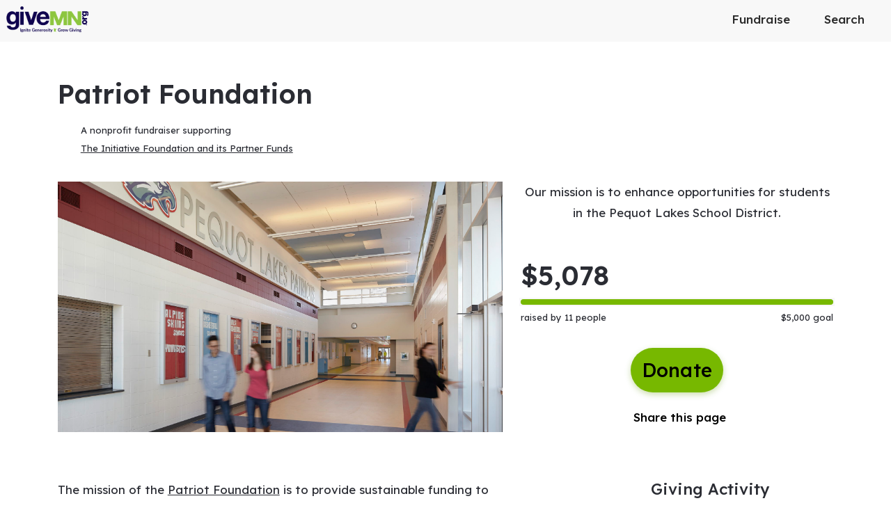

--- FILE ---
content_type: text/html; charset=utf-8
request_url: https://www.givemn.org/story/Pequot-Patriot/
body_size: 31778
content:
<!DOCTYPE html><html lang="en" style="--mc-primary-50: #e6ffd0; --mc-primary-100: #b8fd6b; --mc-primary-200: #a8eb59; --mc-primary-300: #98da45; --mc-primary-400: #88c92f; --mc-primary-500: #77b800; --mc-primary-500-opacity-8: rgba(119, 184, 0, 0.08); --mc-primary-500-opacity-16: rgba(119, 184, 0, 0.16); --mc-primary-500-opacity-24: rgba(119, 184, 0, 0.24); --mc-primary-500-contrast: #000000; --mc-primary-500-text-on-white: #000000; --mc-primary-600: #609600; --mc-primary-600-opacity-32: rgba(96, 150, 0, 0.32); --mc-primary-700: #436a00; --mc-primary-800: #263f00; --mc-primary-900: #0f1d00;" data-beasties-container><head><script type="text/javascript" id="vwoCode">(function(){if(typeof window==='undefined'||typeof document==='undefined'||typeof window.localStorage==='undefined'||typeof XMLHttpRequest==='undefined')return;window._vwo_code || (function() {
      var account_id=896879,
      version=2.2,
      settings_tolerance=2000,
      hide_element='body',
      hide_element_style = 'opacity:0 !important;filter:alpha(opacity=0) !important;background:none !important;transition:none !important;',
      /* DO NOT EDIT BELOW THIS LINE */
      f=false,w=window,d=document,v=d.querySelector('#vwoCode'),cK='_vwo_'+account_id+'_settings',cc={};try{var c=JSON.parse(localStorage.getItem('_vwo_'+account_id+'_config'));cc=c&&typeof c==='object'?c:{}}catch(e){}var stT=cc.stT==='session'?w.sessionStorage:w.localStorage;code={nonce:v&&v.nonce,library_tolerance:function(){return typeof library_tolerance!=='undefined'?library_tolerance:undefined},settings_tolerance:function(){return cc.sT||settings_tolerance},hide_element_style:function(){return'{'+(cc.hES||hide_element_style)+'}'},hide_element:function(){if(performance.getEntriesByName('first-contentful-paint')[0]){return''}return typeof cc.hE==='string'?cc.hE:hide_element},getVersion:function(){return version},finish:function(e){if(!f){f=true;var t=d.getElementById('_vis_opt_path_hides');if(t)t.parentNode.removeChild(t);if(e)(new Image).src='https://dev.visualwebsiteoptimizer.com/ee.gif?a='+account_id+e}},finished:function(){return f},addScript:function(e){var t=d.createElement('script');t.type='text/javascript';if(e.src){t.src=e.src}else{t.text=e.text}v&&t.setAttribute('nonce',v.nonce);d.getElementsByTagName('head')[0].appendChild(t)},load:function(e,t){var n=this.getSettings(),i=d.createElement('script'),r=this;t=t||{};if(n){i.textContent=n;d.getElementsByTagName('head')[0].appendChild(i);if(!w.VWO||VWO.caE){stT.removeItem(cK);r.load(e)}}else{var o=new XMLHttpRequest;o.open('GET',e,true);o.withCredentials=!t.dSC;o.responseType=t.responseType||'text';o.onload=function(){if(t.onloadCb){return t.onloadCb(o,e)}if(o.status===200||o.status===304){_vwo_code.addScript({text:o.responseText})}else{_vwo_code.finish('&e=loading_failure:'+e)}};o.onerror=function(){if(t.onerrorCb){return t.onerrorCb(e)}_vwo_code.finish('&e=loading_failure:'+e)};o.send()}},getSettings:function(){try{var e=stT.getItem(cK);if(!e){return}e=JSON.parse(e);if(Date.now()>e.e){stT.removeItem(cK);return}return e.s}catch(e){return}},init:function(){if(d.URL.indexOf('__vwo_disable__')>-1)return;var e=this.settings_tolerance();w._vwo_settings_timer=setTimeout(function(){_vwo_code.finish();stT.removeItem(cK)},e);var t;if(this.hide_element()!=='body'){t=d.createElement('style');var n=this.hide_element(),i=n?n+this.hide_element_style():'',r=d.getElementsByTagName('head')[0];t.setAttribute('id','_vis_opt_path_hides');v&&t.setAttribute('nonce',v.nonce);t.setAttribute('type','text/css');if(t.styleSheet)t.styleSheet.cssText=i;else t.appendChild(d.createTextNode(i));r.appendChild(t)}else{t=d.getElementsByTagName('head')[0];var i=d.createElement('div');i.style.cssText='z-index: 2147483647 !important;position: fixed !important;left: 0 !important;top: 0 !important;width: 100% !important;height: 100% !important;background: white !important;display: block !important;';i.setAttribute('id','_vis_opt_path_hides');i.classList.add('_vis_hide_layer');t.parentNode.insertBefore(i,t.nextSibling)}var o=window._vis_opt_url||d.URL,s='https://dev.visualwebsiteoptimizer.com/j.php?a='+account_id+'&u='+encodeURIComponent(o)+'&vn='+version;if(w.location.search.indexOf('_vwo_xhr')!==-1){this.addScript({src:s})}else{this.load(s+'&x=true')}}};w._vwo_code=code;code.init();})();})();</script>
    <meta charset="utf-8">
    <title>Patriot Foundation | GiveMN</title>
    <base href="/">

    <meta name="viewport" content="width=device-width, initial-scale=1, shrink-to-fit=no">
    <!-- updated in getBrand to brand theme color -->
    <meta name="theme-color" content="#77b800">

    <!-- favicons hosted on s3 assets bucket and routed via nginx -->
    <link href="https://static-prod.mightycause.com/mc-client/froala_style.min.css?v=3twz4v4vn84" rel="stylesheet" type="text/css"><link href="https://static-prod.mightycause.com/mc-client/froala_editor.pkgd.min.css?v=3twz4v4vn84" rel="stylesheet" type="text/css"><link href="https://static-prod.mightycause.com/mc-client/froala_style.min.css?v=3twz4v4vn84" rel="stylesheet" type="text/css"><link href="https://static-prod.mightycause.com/mc-client/froala_editor.pkgd.min.css?v=3twz4v4vn84" rel="stylesheet" type="text/css"><link href="https://static-prod.mightycause.com/mc-client/froala_style.min.css?v=3twz4v4vn84" rel="stylesheet" type="text/css"><link href="https://static-prod.mightycause.com/mc-client/froala_editor.pkgd.min.css?v=3twz4v4vn84" rel="stylesheet" type="text/css"><link rel="icon" href="/favicon.ico" type="image/x-icon">
    <link rel="icon" href="/favicon-16x16.png" sizes="16x16" type="image/png">
    <link rel="icon" href="/favicon-32x32.png" sizes="32x32" type="image/png">
    <link rel="icon" href="/favicon-48x48.png" sizes="48x48" type="image/png">
    <link rel="icon" href="/favicon-64x64.png" sizes="64x64" type="image/png">
    <link rel="apple-touch-icon" href="/apple-touch-icon.png" sizes="180x180" type="image/png">
    <meta name="msapplication-config" content="../assets/browserconfig.xml">
    <link rel="manifest" href="/manifest.webmanifest">

    <!-- Preconnect to FontAwesome CDN for faster loading -->
    <link rel="preconnect" href="https://kit.fontawesome.com" crossorigin>

    <!-- Preconnect to Google Fonts -->
    <link rel="preconnect" href="https://fonts.googleapis.com">
    <link rel="preconnect" href="https://fonts.gstatic.com" crossorigin>

    <link rel="preconnect" href="https://imagecdn.mightycause.com">

    <link rel="preconnect" href="https://dev.visualwebsiteoptimizer.com">
  <link rel="stylesheet" href="https://static-prod.mightycause.com/mc-client/styles-RWZ2XN3O.css"><style ng-app-id="ng">#eckb-article-content-body p,.help-articles p{font-size:14px}#eckb-article-content-body h1,.help-articles h1{font-size:24px}#eckb-article-content-body h2,.help-articles h2{font-size:20px}#eckb-article-content-body li,.help-articles li{font-size:12px}#eckb-article-content-body img,#eckb-article-content-body iframe,.help-articles img,.help-articles iframe{height:auto;max-width:100%}.mat-drawer-container,.mat-drawer-content{overflow:unset!important}#notification{position:relative;z-index:1030}#notification.sticky-notification{position:sticky;top:0;z-index:1030}.notification-close{position:absolute;top:4px;right:4px}#aws-captcha-box{-webkit-box-shadow:0px 8px 16px 0px rgba(0,0,0,.16);-moz-box-shadow:0px 8px 16px 0px rgba(0,0,0,.16);box-shadow:0 8px 16px #00000029;position:fixed;z-index:1;top:50%;left:50%;transform:translate(-50%,-50%);background:var(--mc-neutral-min);width:50%;height:50%}.ld{transform-origin:50% 50%;transform-box:fill-box}@keyframes ld-float-btt-in{0%{animation-timing-function:cubic-bezier(.2242,.7499,.3142,.8148);transform:translateY(14.925%);opacity:.005}to{transform:translate(0);opacity:1}}.ld.ld-float-btt-in{animation:ld-float-btt-in 1s 1 linear;animation-fill-mode:forwards;transform:matrix(1,0,0,1,0,14.925);opacity:.005}
</style><style ng-app-id="ng">.mat-drawer-container{position:relative;z-index:1;color:var(--mat-sidenav-content-text-color, var(--mat-sys-on-background));background-color:var(--mat-sidenav-content-background-color, var(--mat-sys-background));box-sizing:border-box;display:block;overflow:hidden}.mat-drawer-container[fullscreen]{top:0;left:0;right:0;bottom:0;position:absolute}.mat-drawer-container[fullscreen].mat-drawer-container-has-open{overflow:hidden}.mat-drawer-container.mat-drawer-container-explicit-backdrop .mat-drawer-side{z-index:3}.mat-drawer-container.ng-animate-disabled .mat-drawer-backdrop,.mat-drawer-container.ng-animate-disabled .mat-drawer-content,.ng-animate-disabled .mat-drawer-container .mat-drawer-backdrop,.ng-animate-disabled .mat-drawer-container .mat-drawer-content{transition:none}.mat-drawer-backdrop{top:0;left:0;right:0;bottom:0;position:absolute;display:block;z-index:3;visibility:hidden}.mat-drawer-backdrop.mat-drawer-shown{visibility:visible;background-color:var(--mat-sidenav-scrim-color, color-mix(in srgb, var(--mat-sys-neutral-variant20) 40%, transparent))}.mat-drawer-transition .mat-drawer-backdrop{transition-duration:400ms;transition-timing-function:cubic-bezier(0.25, 0.8, 0.25, 1);transition-property:background-color,visibility}@media(forced-colors: active){.mat-drawer-backdrop{opacity:.5}}.mat-drawer-content{position:relative;z-index:1;display:block;height:100%;overflow:auto}.mat-drawer-content.mat-drawer-content-hidden{opacity:0}.mat-drawer-transition .mat-drawer-content{transition-duration:400ms;transition-timing-function:cubic-bezier(0.25, 0.8, 0.25, 1);transition-property:transform,margin-left,margin-right}.mat-drawer{position:relative;z-index:4;color:var(--mat-sidenav-container-text-color, var(--mat-sys-on-surface-variant));box-shadow:var(--mat-sidenav-container-elevation-shadow, none);background-color:var(--mat-sidenav-container-background-color, var(--mat-sys-surface));border-top-right-radius:var(--mat-sidenav-container-shape, var(--mat-sys-corner-large));border-bottom-right-radius:var(--mat-sidenav-container-shape, var(--mat-sys-corner-large));width:var(--mat-sidenav-container-width, 360px);display:block;position:absolute;top:0;bottom:0;z-index:3;outline:0;box-sizing:border-box;overflow-y:auto;transform:translate3d(-100%, 0, 0)}@media(forced-colors: active){.mat-drawer,[dir=rtl] .mat-drawer.mat-drawer-end{border-right:solid 1px currentColor}}@media(forced-colors: active){[dir=rtl] .mat-drawer,.mat-drawer.mat-drawer-end{border-left:solid 1px currentColor;border-right:none}}.mat-drawer.mat-drawer-side{z-index:2}.mat-drawer.mat-drawer-end{right:0;transform:translate3d(100%, 0, 0);border-top-left-radius:var(--mat-sidenav-container-shape, var(--mat-sys-corner-large));border-bottom-left-radius:var(--mat-sidenav-container-shape, var(--mat-sys-corner-large));border-top-right-radius:0;border-bottom-right-radius:0}[dir=rtl] .mat-drawer{border-top-left-radius:var(--mat-sidenav-container-shape, var(--mat-sys-corner-large));border-bottom-left-radius:var(--mat-sidenav-container-shape, var(--mat-sys-corner-large));border-top-right-radius:0;border-bottom-right-radius:0;transform:translate3d(100%, 0, 0)}[dir=rtl] .mat-drawer.mat-drawer-end{border-top-right-radius:var(--mat-sidenav-container-shape, var(--mat-sys-corner-large));border-bottom-right-radius:var(--mat-sidenav-container-shape, var(--mat-sys-corner-large));border-top-left-radius:0;border-bottom-left-radius:0;left:0;right:auto;transform:translate3d(-100%, 0, 0)}.mat-drawer-transition .mat-drawer{transition:transform 400ms cubic-bezier(0.25, 0.8, 0.25, 1)}.mat-drawer:not(.mat-drawer-opened):not(.mat-drawer-animating){visibility:hidden;box-shadow:none}.mat-drawer:not(.mat-drawer-opened):not(.mat-drawer-animating) .mat-drawer-inner-container{display:none}.mat-drawer.mat-drawer-opened.mat-drawer-opened{transform:none}.mat-drawer-side{box-shadow:none;border-right-color:var(--mat-sidenav-container-divider-color, transparent);border-right-width:1px;border-right-style:solid}.mat-drawer-side.mat-drawer-end{border-left-color:var(--mat-sidenav-container-divider-color, transparent);border-left-width:1px;border-left-style:solid;border-right:none}[dir=rtl] .mat-drawer-side{border-left-color:var(--mat-sidenav-container-divider-color, transparent);border-left-width:1px;border-left-style:solid;border-right:none}[dir=rtl] .mat-drawer-side.mat-drawer-end{border-right-color:var(--mat-sidenav-container-divider-color, transparent);border-right-width:1px;border-right-style:solid;border-left:none}.mat-drawer-inner-container{width:100%;height:100%;overflow:auto}.mat-sidenav-fixed{position:fixed}
</style><style ng-app-id="ng">.cdk-visually-hidden{border:0;clip:rect(0 0 0 0);height:1px;margin:-1px;overflow:hidden;padding:0;position:absolute;width:1px;white-space:nowrap;outline:0;-webkit-appearance:none;-moz-appearance:none;left:0}[dir=rtl] .cdk-visually-hidden{left:auto;right:0}
</style><style ng-app-id="ng">#mc-help-button[_ngcontent-ng-c1690128250]{position:fixed;bottom:1rem;right:1rem;z-index:1030;transition-duration:.4s;transition-timing-function:cubic-bezier(.25,.8,.25,1);transition-property:right}.help-menu-container[_ngcontent-ng-c1690128250]{position:absolute;bottom:65px;right:0;width:344px;background:var(--mc-neutral-min)}.help-menu-container[_ngcontent-ng-c1690128250]   .help-menu[_ngcontent-ng-c1690128250], .help-menu-container[_ngcontent-ng-c1690128250]   .help-menu[_ngcontent-ng-c1690128250]   .help-topic[_ngcontent-ng-c1690128250]   .title[_ngcontent-ng-c1690128250]{position:relative}.help-menu-container[_ngcontent-ng-c1690128250]   .help-menu[_ngcontent-ng-c1690128250]   .help-topic[_ngcontent-ng-c1690128250]   .title[_ngcontent-ng-c1690128250]   .chat-icon[_ngcontent-ng-c1690128250]{font-size:30px;position:absolute;bottom:-6px;right:1rem;color:#e1e2e5}.help-menu-container[_ngcontent-ng-c1690128250]   .help-menu[_ngcontent-ng-c1690128250]   .help-topic[_ngcontent-ng-c1690128250]   .articles[_ngcontent-ng-c1690128250]{font-size:14px;min-height:200px}.help-menu-container[_ngcontent-ng-c1690128250]   .help-menu[_ngcontent-ng-c1690128250]   .help-topic[_ngcontent-ng-c1690128250]   .articles[_ngcontent-ng-c1690128250]   li[_ngcontent-ng-c1690128250]{text-decoration:underline}.help-menu-container[_ngcontent-ng-c1690128250]   .help-menu[_ngcontent-ng-c1690128250]   .help-topic[_ngcontent-ng-c1690128250]   .top-results[_ngcontent-ng-c1690128250]{min-height:300px}.help-menu-container[_ngcontent-ng-c1690128250]   .help-menu[_ngcontent-ng-c1690128250]   .help-articles[_ngcontent-ng-c1690128250]{position:relative}.help-menu-container[_ngcontent-ng-c1690128250]   .help-menu[_ngcontent-ng-c1690128250]   .help-articles[_ngcontent-ng-c1690128250]   .back[_ngcontent-ng-c1690128250]{position:absolute;left:0;top:18px}.help-menu-container[_ngcontent-ng-c1690128250]   .help-menu[_ngcontent-ng-c1690128250]   .help-articles[_ngcontent-ng-c1690128250]   .new-tab[_ngcontent-ng-c1690128250]{position:absolute;right:0;top:18px}.help-menu-container[_ngcontent-ng-c1690128250]   .help-menu[_ngcontent-ng-c1690128250]   .help-articles[_ngcontent-ng-c1690128250]   .article[_ngcontent-ng-c1690128250]{height:350px;margin:0 15px;overflow:hidden;overflow-y:scroll}.help-menu-container[_ngcontent-ng-c1690128250]   .help-menu[_ngcontent-ng-c1690128250]   .help-articles[_ngcontent-ng-c1690128250]   .article[_ngcontent-ng-c1690128250]   img[_ngcontent-ng-c1690128250]{height:auto;max-width:100%}.help-menu-container[_ngcontent-ng-c1690128250]   .help-menu[_ngcontent-ng-c1690128250]   .footer[_ngcontent-ng-c1690128250]   button[_ngcontent-ng-c1690128250]{font-size:14px}.help-menu-container[_ngcontent-ng-c1690128250]   .chat[_ngcontent-ng-c1690128250]   .title[_ngcontent-ng-c1690128250]{position:relative}.help-menu-container[_ngcontent-ng-c1690128250]   .chat[_ngcontent-ng-c1690128250]   .title[_ngcontent-ng-c1690128250]   .back[_ngcontent-ng-c1690128250]{position:absolute;left:0;top:18px}</style><style ng-app-id="ng">.mat-mdc-fab-base{-webkit-user-select:none;user-select:none;position:relative;display:inline-flex;align-items:center;justify-content:center;box-sizing:border-box;width:56px;height:56px;padding:0;border:none;fill:currentColor;text-decoration:none;cursor:pointer;-moz-appearance:none;-webkit-appearance:none;overflow:visible;transition:box-shadow 280ms cubic-bezier(0.4, 0, 0.2, 1),opacity 15ms linear 30ms,transform 270ms 0ms cubic-bezier(0, 0, 0.2, 1);flex-shrink:0;-webkit-tap-highlight-color:rgba(0,0,0,0)}.mat-mdc-fab-base .mat-mdc-button-ripple,.mat-mdc-fab-base .mat-mdc-button-persistent-ripple,.mat-mdc-fab-base .mat-mdc-button-persistent-ripple::before{top:0;left:0;right:0;bottom:0;position:absolute;pointer-events:none;border-radius:inherit}.mat-mdc-fab-base .mat-mdc-button-ripple{overflow:hidden}.mat-mdc-fab-base .mat-mdc-button-persistent-ripple::before{content:"";opacity:0}.mat-mdc-fab-base .mdc-button__label,.mat-mdc-fab-base .mat-icon{z-index:1;position:relative}.mat-mdc-fab-base .mat-focus-indicator{top:0;left:0;right:0;bottom:0;position:absolute}.mat-mdc-fab-base:focus>.mat-focus-indicator::before{content:""}.mat-mdc-fab-base._mat-animation-noopable{transition:none !important;animation:none !important}.mat-mdc-fab-base::before{position:absolute;box-sizing:border-box;width:100%;height:100%;top:0;left:0;border:1px solid rgba(0,0,0,0);border-radius:inherit;content:"";pointer-events:none}.mat-mdc-fab-base[hidden]{display:none}.mat-mdc-fab-base::-moz-focus-inner{padding:0;border:0}.mat-mdc-fab-base:active,.mat-mdc-fab-base:focus{outline:none}.mat-mdc-fab-base:hover{cursor:pointer}.mat-mdc-fab-base>svg{width:100%}.mat-mdc-fab-base .mat-icon,.mat-mdc-fab-base .material-icons{transition:transform 180ms 90ms cubic-bezier(0, 0, 0.2, 1);fill:currentColor;will-change:transform}.mat-mdc-fab-base .mat-focus-indicator::before{margin:calc(calc(var(--mat-focus-indicator-border-width, 3px) + 2px)*-1)}.mat-mdc-fab-base[disabled],.mat-mdc-fab-base.mat-mdc-button-disabled{cursor:default;pointer-events:none}.mat-mdc-fab-base[disabled],.mat-mdc-fab-base[disabled]:focus,.mat-mdc-fab-base.mat-mdc-button-disabled,.mat-mdc-fab-base.mat-mdc-button-disabled:focus{box-shadow:none}.mat-mdc-fab-base.mat-mdc-button-disabled-interactive{pointer-events:auto}.mat-mdc-fab{background-color:var(--mdc-fab-container-color, var(--mat-sys-primary-container));border-radius:var(--mdc-fab-container-shape, var(--mat-sys-corner-large));color:var(--mat-fab-foreground-color, var(--mat-sys-on-primary-container, inherit));box-shadow:var(--mdc-fab-container-elevation-shadow, var(--mat-sys-level3))}.mat-mdc-fab:hover{box-shadow:var(--mdc-fab-hover-container-elevation-shadow, var(--mat-sys-level4))}.mat-mdc-fab:focus{box-shadow:var(--mdc-fab-focus-container-elevation-shadow, var(--mat-sys-level3))}.mat-mdc-fab:active,.mat-mdc-fab:focus:active{box-shadow:var(--mdc-fab-pressed-container-elevation-shadow, var(--mat-sys-level3))}.mat-mdc-fab[disabled],.mat-mdc-fab.mat-mdc-button-disabled{cursor:default;pointer-events:none;color:var(--mat-fab-disabled-state-foreground-color, color-mix(in srgb, var(--mat-sys-on-surface) 38%, transparent));background-color:var(--mat-fab-disabled-state-container-color, color-mix(in srgb, var(--mat-sys-on-surface) 12%, transparent))}.mat-mdc-fab.mat-mdc-button-disabled-interactive{pointer-events:auto}.mat-mdc-fab .mat-mdc-button-touch-target{position:absolute;top:50%;height:48px;left:50%;width:48px;transform:translate(-50%, -50%);display:var(--mat-fab-touch-target-display, block)}.mat-mdc-fab .mat-ripple-element{background-color:var(--mat-fab-ripple-color, color-mix(in srgb, var(--mat-sys-on-primary-container) calc(var(--mat-sys-pressed-state-layer-opacity) * 100%), transparent))}.mat-mdc-fab .mat-mdc-button-persistent-ripple::before{background-color:var(--mat-fab-state-layer-color, var(--mat-sys-on-primary-container))}.mat-mdc-fab.mat-mdc-button-disabled .mat-mdc-button-persistent-ripple::before{background-color:var(--mat-fab-disabled-state-layer-color)}.mat-mdc-fab:hover>.mat-mdc-button-persistent-ripple::before{opacity:var(--mat-fab-hover-state-layer-opacity, var(--mat-sys-hover-state-layer-opacity))}.mat-mdc-fab.cdk-program-focused>.mat-mdc-button-persistent-ripple::before,.mat-mdc-fab.cdk-keyboard-focused>.mat-mdc-button-persistent-ripple::before,.mat-mdc-fab.mat-mdc-button-disabled-interactive:focus>.mat-mdc-button-persistent-ripple::before{opacity:var(--mat-fab-focus-state-layer-opacity, var(--mat-sys-focus-state-layer-opacity))}.mat-mdc-fab:active>.mat-mdc-button-persistent-ripple::before{opacity:var(--mat-fab-pressed-state-layer-opacity, var(--mat-sys-pressed-state-layer-opacity))}.mat-mdc-mini-fab{width:40px;height:40px;background-color:var(--mdc-fab-small-container-color, var(--mat-sys-primary-container));border-radius:var(--mdc-fab-small-container-shape, var(--mat-sys-corner-medium));color:var(--mat-fab-small-foreground-color, var(--mat-sys-on-primary-container, inherit));box-shadow:var(--mdc-fab-small-container-elevation-shadow, var(--mat-sys-level3))}.mat-mdc-mini-fab:hover{box-shadow:var(--mdc-fab-small-hover-container-elevation-shadow, var(--mat-sys-level4))}.mat-mdc-mini-fab:focus{box-shadow:var(--mdc-fab-small-focus-container-elevation-shadow, var(--mat-sys-level3))}.mat-mdc-mini-fab:active,.mat-mdc-mini-fab:focus:active{box-shadow:var(--mdc-fab-small-pressed-container-elevation-shadow, var(--mat-sys-level3))}.mat-mdc-mini-fab[disabled],.mat-mdc-mini-fab.mat-mdc-button-disabled{cursor:default;pointer-events:none;color:var(--mat-fab-small-disabled-state-foreground-color, color-mix(in srgb, var(--mat-sys-on-surface) 38%, transparent));background-color:var(--mat-fab-small-disabled-state-container-color, color-mix(in srgb, var(--mat-sys-on-surface) 12%, transparent))}.mat-mdc-mini-fab.mat-mdc-button-disabled-interactive{pointer-events:auto}.mat-mdc-mini-fab .mat-mdc-button-touch-target{position:absolute;top:50%;height:48px;left:50%;width:48px;transform:translate(-50%, -50%);display:var(--mat-fab-small-touch-target-display)}.mat-mdc-mini-fab .mat-ripple-element{background-color:var(--mat-fab-small-ripple-color, color-mix(in srgb, var(--mat-sys-on-primary-container) calc(var(--mat-sys-pressed-state-layer-opacity) * 100%), transparent))}.mat-mdc-mini-fab .mat-mdc-button-persistent-ripple::before{background-color:var(--mat-fab-small-state-layer-color, var(--mat-sys-on-primary-container))}.mat-mdc-mini-fab.mat-mdc-button-disabled .mat-mdc-button-persistent-ripple::before{background-color:var(--mat-fab-small-disabled-state-layer-color)}.mat-mdc-mini-fab:hover>.mat-mdc-button-persistent-ripple::before{opacity:var(--mat-fab-small-hover-state-layer-opacity, var(--mat-sys-hover-state-layer-opacity))}.mat-mdc-mini-fab.cdk-program-focused>.mat-mdc-button-persistent-ripple::before,.mat-mdc-mini-fab.cdk-keyboard-focused>.mat-mdc-button-persistent-ripple::before,.mat-mdc-mini-fab.mat-mdc-button-disabled-interactive:focus>.mat-mdc-button-persistent-ripple::before{opacity:var(--mat-fab-small-focus-state-layer-opacity, var(--mat-sys-focus-state-layer-opacity))}.mat-mdc-mini-fab:active>.mat-mdc-button-persistent-ripple::before{opacity:var(--mat-fab-small-pressed-state-layer-opacity, var(--mat-sys-pressed-state-layer-opacity))}.mat-mdc-extended-fab{-moz-osx-font-smoothing:grayscale;-webkit-font-smoothing:antialiased;border-radius:24px;padding-left:20px;padding-right:20px;width:auto;max-width:100%;line-height:normal;height:var(--mdc-extended-fab-container-height, 56px);border-radius:var(--mdc-extended-fab-container-shape, var(--mat-sys-corner-large));font-family:var(--mdc-extended-fab-label-text-font, var(--mat-sys-label-large-font));font-size:var(--mdc-extended-fab-label-text-size, var(--mat-sys-label-large-size));font-weight:var(--mdc-extended-fab-label-text-weight, var(--mat-sys-label-large-weight));letter-spacing:var(--mdc-extended-fab-label-text-tracking, var(--mat-sys-label-large-tracking));box-shadow:var(--mdc-extended-fab-container-elevation-shadow, var(--mat-sys-level3))}.mat-mdc-extended-fab:hover{box-shadow:var(--mdc-extended-fab-hover-container-elevation-shadow, var(--mat-sys-level4))}.mat-mdc-extended-fab:focus{box-shadow:var(--mdc-extended-fab-focus-container-elevation-shadow, var(--mat-sys-level3))}.mat-mdc-extended-fab:active,.mat-mdc-extended-fab:focus:active{box-shadow:var(--mdc-extended-fab-pressed-container-elevation-shadow, var(--mat-sys-level3))}.mat-mdc-extended-fab[disabled],.mat-mdc-extended-fab.mat-mdc-button-disabled{cursor:default;pointer-events:none}.mat-mdc-extended-fab[disabled],.mat-mdc-extended-fab[disabled]:focus,.mat-mdc-extended-fab.mat-mdc-button-disabled,.mat-mdc-extended-fab.mat-mdc-button-disabled:focus{box-shadow:none}.mat-mdc-extended-fab.mat-mdc-button-disabled-interactive{pointer-events:auto}[dir=rtl] .mat-mdc-extended-fab .mdc-button__label+.mat-icon,[dir=rtl] .mat-mdc-extended-fab .mdc-button__label+.material-icons,.mat-mdc-extended-fab>.mat-icon,.mat-mdc-extended-fab>.material-icons{margin-left:-8px;margin-right:12px}.mat-mdc-extended-fab .mdc-button__label+.mat-icon,.mat-mdc-extended-fab .mdc-button__label+.material-icons,[dir=rtl] .mat-mdc-extended-fab>.mat-icon,[dir=rtl] .mat-mdc-extended-fab>.material-icons{margin-left:12px;margin-right:-8px}.mat-mdc-extended-fab .mat-mdc-button-touch-target{width:100%}
</style><style ng-app-id="ng">.mat-focus-indicator{position:relative}.mat-focus-indicator::before{top:0;left:0;right:0;bottom:0;position:absolute;box-sizing:border-box;pointer-events:none;display:var(--mat-focus-indicator-display, none);border-width:var(--mat-focus-indicator-border-width, 3px);border-style:var(--mat-focus-indicator-border-style, solid);border-color:var(--mat-focus-indicator-border-color, transparent);border-radius:var(--mat-focus-indicator-border-radius, 4px)}.mat-focus-indicator:focus::before{content:""}@media(forced-colors: active){html{--mat-focus-indicator-display: block}}
</style><style ng-app-id="ng">.mat-mdc-button-base{text-decoration:none}.mdc-button{-webkit-user-select:none;user-select:none;position:relative;display:inline-flex;align-items:center;justify-content:center;box-sizing:border-box;min-width:64px;border:none;outline:none;line-height:inherit;-webkit-appearance:none;overflow:visible;vertical-align:middle;background:rgba(0,0,0,0);padding:0 8px}.mdc-button::-moz-focus-inner{padding:0;border:0}.mdc-button:active{outline:none}.mdc-button:hover{cursor:pointer}.mdc-button:disabled{cursor:default;pointer-events:none}.mdc-button[hidden]{display:none}.mdc-button .mdc-button__label{position:relative}.mat-mdc-button{padding:0 var(--mat-text-button-horizontal-padding, 12px);height:var(--mdc-text-button-container-height, 40px);font-family:var(--mdc-text-button-label-text-font, var(--mat-sys-label-large-font));font-size:var(--mdc-text-button-label-text-size, var(--mat-sys-label-large-size));letter-spacing:var(--mdc-text-button-label-text-tracking, var(--mat-sys-label-large-tracking));text-transform:var(--mdc-text-button-label-text-transform);font-weight:var(--mdc-text-button-label-text-weight, var(--mat-sys-label-large-weight))}.mat-mdc-button,.mat-mdc-button .mdc-button__ripple{border-radius:var(--mdc-text-button-container-shape, var(--mat-sys-corner-full))}.mat-mdc-button:not(:disabled){color:var(--mdc-text-button-label-text-color, var(--mat-sys-primary))}.mat-mdc-button[disabled],.mat-mdc-button.mat-mdc-button-disabled{cursor:default;pointer-events:none;color:var(--mdc-text-button-disabled-label-text-color, color-mix(in srgb, var(--mat-sys-on-surface) 38%, transparent))}.mat-mdc-button.mat-mdc-button-disabled-interactive{pointer-events:auto}.mat-mdc-button:has(.material-icons,mat-icon,[matButtonIcon]){padding:0 var(--mat-text-button-with-icon-horizontal-padding, 16px)}.mat-mdc-button>.mat-icon{margin-right:var(--mat-text-button-icon-spacing, 8px);margin-left:var(--mat-text-button-icon-offset, -4px)}[dir=rtl] .mat-mdc-button>.mat-icon{margin-right:var(--mat-text-button-icon-offset, -4px);margin-left:var(--mat-text-button-icon-spacing, 8px)}.mat-mdc-button .mdc-button__label+.mat-icon{margin-right:var(--mat-text-button-icon-offset, -4px);margin-left:var(--mat-text-button-icon-spacing, 8px)}[dir=rtl] .mat-mdc-button .mdc-button__label+.mat-icon{margin-right:var(--mat-text-button-icon-spacing, 8px);margin-left:var(--mat-text-button-icon-offset, -4px)}.mat-mdc-button .mat-ripple-element{background-color:var(--mat-text-button-ripple-color, color-mix(in srgb, var(--mat-sys-primary) calc(var(--mat-sys-pressed-state-layer-opacity) * 100%), transparent))}.mat-mdc-button .mat-mdc-button-persistent-ripple::before{background-color:var(--mat-text-button-state-layer-color, var(--mat-sys-primary))}.mat-mdc-button.mat-mdc-button-disabled .mat-mdc-button-persistent-ripple::before{background-color:var(--mat-text-button-disabled-state-layer-color, var(--mat-sys-on-surface-variant))}.mat-mdc-button:hover>.mat-mdc-button-persistent-ripple::before{opacity:var(--mat-text-button-hover-state-layer-opacity, var(--mat-sys-hover-state-layer-opacity))}.mat-mdc-button.cdk-program-focused>.mat-mdc-button-persistent-ripple::before,.mat-mdc-button.cdk-keyboard-focused>.mat-mdc-button-persistent-ripple::before,.mat-mdc-button.mat-mdc-button-disabled-interactive:focus>.mat-mdc-button-persistent-ripple::before{opacity:var(--mat-text-button-focus-state-layer-opacity, var(--mat-sys-focus-state-layer-opacity))}.mat-mdc-button:active>.mat-mdc-button-persistent-ripple::before{opacity:var(--mat-text-button-pressed-state-layer-opacity, var(--mat-sys-pressed-state-layer-opacity))}.mat-mdc-button .mat-mdc-button-touch-target{position:absolute;top:50%;height:48px;left:0;right:0;transform:translateY(-50%);display:var(--mat-text-button-touch-target-display, block)}.mat-mdc-unelevated-button{transition:box-shadow 280ms cubic-bezier(0.4, 0, 0.2, 1);height:var(--mdc-filled-button-container-height, 40px);font-family:var(--mdc-filled-button-label-text-font, var(--mat-sys-label-large-font));font-size:var(--mdc-filled-button-label-text-size, var(--mat-sys-label-large-size));letter-spacing:var(--mdc-filled-button-label-text-tracking, var(--mat-sys-label-large-tracking));text-transform:var(--mdc-filled-button-label-text-transform);font-weight:var(--mdc-filled-button-label-text-weight, var(--mat-sys-label-large-weight));padding:0 var(--mat-filled-button-horizontal-padding, 24px)}.mat-mdc-unelevated-button>.mat-icon{margin-right:var(--mat-filled-button-icon-spacing, 8px);margin-left:var(--mat-filled-button-icon-offset, -8px)}[dir=rtl] .mat-mdc-unelevated-button>.mat-icon{margin-right:var(--mat-filled-button-icon-offset, -8px);margin-left:var(--mat-filled-button-icon-spacing, 8px)}.mat-mdc-unelevated-button .mdc-button__label+.mat-icon{margin-right:var(--mat-filled-button-icon-offset, -8px);margin-left:var(--mat-filled-button-icon-spacing, 8px)}[dir=rtl] .mat-mdc-unelevated-button .mdc-button__label+.mat-icon{margin-right:var(--mat-filled-button-icon-spacing, 8px);margin-left:var(--mat-filled-button-icon-offset, -8px)}.mat-mdc-unelevated-button .mat-ripple-element{background-color:var(--mat-filled-button-ripple-color, color-mix(in srgb, var(--mat-sys-on-primary) calc(var(--mat-sys-pressed-state-layer-opacity) * 100%), transparent))}.mat-mdc-unelevated-button .mat-mdc-button-persistent-ripple::before{background-color:var(--mat-filled-button-state-layer-color, var(--mat-sys-on-primary))}.mat-mdc-unelevated-button.mat-mdc-button-disabled .mat-mdc-button-persistent-ripple::before{background-color:var(--mat-filled-button-disabled-state-layer-color, var(--mat-sys-on-surface-variant))}.mat-mdc-unelevated-button:hover>.mat-mdc-button-persistent-ripple::before{opacity:var(--mat-filled-button-hover-state-layer-opacity, var(--mat-sys-hover-state-layer-opacity))}.mat-mdc-unelevated-button.cdk-program-focused>.mat-mdc-button-persistent-ripple::before,.mat-mdc-unelevated-button.cdk-keyboard-focused>.mat-mdc-button-persistent-ripple::before,.mat-mdc-unelevated-button.mat-mdc-button-disabled-interactive:focus>.mat-mdc-button-persistent-ripple::before{opacity:var(--mat-filled-button-focus-state-layer-opacity, var(--mat-sys-focus-state-layer-opacity))}.mat-mdc-unelevated-button:active>.mat-mdc-button-persistent-ripple::before{opacity:var(--mat-filled-button-pressed-state-layer-opacity, var(--mat-sys-pressed-state-layer-opacity))}.mat-mdc-unelevated-button .mat-mdc-button-touch-target{position:absolute;top:50%;height:48px;left:0;right:0;transform:translateY(-50%);display:var(--mat-filled-button-touch-target-display, block)}.mat-mdc-unelevated-button:not(:disabled){color:var(--mdc-filled-button-label-text-color, var(--mat-sys-on-primary));background-color:var(--mdc-filled-button-container-color, var(--mat-sys-primary))}.mat-mdc-unelevated-button,.mat-mdc-unelevated-button .mdc-button__ripple{border-radius:var(--mdc-filled-button-container-shape, var(--mat-sys-corner-full))}.mat-mdc-unelevated-button[disabled],.mat-mdc-unelevated-button.mat-mdc-button-disabled{cursor:default;pointer-events:none;color:var(--mdc-filled-button-disabled-label-text-color, color-mix(in srgb, var(--mat-sys-on-surface) 38%, transparent));background-color:var(--mdc-filled-button-disabled-container-color, color-mix(in srgb, var(--mat-sys-on-surface) 12%, transparent))}.mat-mdc-unelevated-button.mat-mdc-button-disabled-interactive{pointer-events:auto}.mat-mdc-raised-button{transition:box-shadow 280ms cubic-bezier(0.4, 0, 0.2, 1);box-shadow:var(--mdc-protected-button-container-elevation-shadow, var(--mat-sys-level1));height:var(--mdc-protected-button-container-height, 40px);font-family:var(--mdc-protected-button-label-text-font, var(--mat-sys-label-large-font));font-size:var(--mdc-protected-button-label-text-size, var(--mat-sys-label-large-size));letter-spacing:var(--mdc-protected-button-label-text-tracking, var(--mat-sys-label-large-tracking));text-transform:var(--mdc-protected-button-label-text-transform);font-weight:var(--mdc-protected-button-label-text-weight, var(--mat-sys-label-large-weight));padding:0 var(--mat-protected-button-horizontal-padding, 24px)}.mat-mdc-raised-button>.mat-icon{margin-right:var(--mat-protected-button-icon-spacing, 8px);margin-left:var(--mat-protected-button-icon-offset, -8px)}[dir=rtl] .mat-mdc-raised-button>.mat-icon{margin-right:var(--mat-protected-button-icon-offset, -8px);margin-left:var(--mat-protected-button-icon-spacing, 8px)}.mat-mdc-raised-button .mdc-button__label+.mat-icon{margin-right:var(--mat-protected-button-icon-offset, -8px);margin-left:var(--mat-protected-button-icon-spacing, 8px)}[dir=rtl] .mat-mdc-raised-button .mdc-button__label+.mat-icon{margin-right:var(--mat-protected-button-icon-spacing, 8px);margin-left:var(--mat-protected-button-icon-offset, -8px)}.mat-mdc-raised-button .mat-ripple-element{background-color:var(--mat-protected-button-ripple-color, color-mix(in srgb, var(--mat-sys-primary) calc(var(--mat-sys-pressed-state-layer-opacity) * 100%), transparent))}.mat-mdc-raised-button .mat-mdc-button-persistent-ripple::before{background-color:var(--mat-protected-button-state-layer-color, var(--mat-sys-primary))}.mat-mdc-raised-button.mat-mdc-button-disabled .mat-mdc-button-persistent-ripple::before{background-color:var(--mat-protected-button-disabled-state-layer-color, var(--mat-sys-on-surface-variant))}.mat-mdc-raised-button:hover>.mat-mdc-button-persistent-ripple::before{opacity:var(--mat-protected-button-hover-state-layer-opacity, var(--mat-sys-hover-state-layer-opacity))}.mat-mdc-raised-button.cdk-program-focused>.mat-mdc-button-persistent-ripple::before,.mat-mdc-raised-button.cdk-keyboard-focused>.mat-mdc-button-persistent-ripple::before,.mat-mdc-raised-button.mat-mdc-button-disabled-interactive:focus>.mat-mdc-button-persistent-ripple::before{opacity:var(--mat-protected-button-focus-state-layer-opacity, var(--mat-sys-focus-state-layer-opacity))}.mat-mdc-raised-button:active>.mat-mdc-button-persistent-ripple::before{opacity:var(--mat-protected-button-pressed-state-layer-opacity, var(--mat-sys-pressed-state-layer-opacity))}.mat-mdc-raised-button .mat-mdc-button-touch-target{position:absolute;top:50%;height:48px;left:0;right:0;transform:translateY(-50%);display:var(--mat-protected-button-touch-target-display, block)}.mat-mdc-raised-button:not(:disabled){color:var(--mdc-protected-button-label-text-color, var(--mat-sys-primary));background-color:var(--mdc-protected-button-container-color, var(--mat-sys-surface))}.mat-mdc-raised-button,.mat-mdc-raised-button .mdc-button__ripple{border-radius:var(--mdc-protected-button-container-shape, var(--mat-sys-corner-full))}.mat-mdc-raised-button:hover{box-shadow:var(--mdc-protected-button-hover-container-elevation-shadow, var(--mat-sys-level2))}.mat-mdc-raised-button:focus{box-shadow:var(--mdc-protected-button-focus-container-elevation-shadow, var(--mat-sys-level1))}.mat-mdc-raised-button:active,.mat-mdc-raised-button:focus:active{box-shadow:var(--mdc-protected-button-pressed-container-elevation-shadow, var(--mat-sys-level1))}.mat-mdc-raised-button[disabled],.mat-mdc-raised-button.mat-mdc-button-disabled{cursor:default;pointer-events:none;color:var(--mdc-protected-button-disabled-label-text-color, color-mix(in srgb, var(--mat-sys-on-surface) 38%, transparent));background-color:var(--mdc-protected-button-disabled-container-color, color-mix(in srgb, var(--mat-sys-on-surface) 12%, transparent))}.mat-mdc-raised-button[disabled].mat-mdc-button-disabled,.mat-mdc-raised-button.mat-mdc-button-disabled.mat-mdc-button-disabled{box-shadow:var(--mdc-protected-button-disabled-container-elevation-shadow, var(--mat-sys-level0))}.mat-mdc-raised-button.mat-mdc-button-disabled-interactive{pointer-events:auto}.mat-mdc-outlined-button{border-style:solid;transition:border 280ms cubic-bezier(0.4, 0, 0.2, 1);height:var(--mdc-outlined-button-container-height, 40px);font-family:var(--mdc-outlined-button-label-text-font, var(--mat-sys-label-large-font));font-size:var(--mdc-outlined-button-label-text-size, var(--mat-sys-label-large-size));letter-spacing:var(--mdc-outlined-button-label-text-tracking, var(--mat-sys-label-large-tracking));text-transform:var(--mdc-outlined-button-label-text-transform);font-weight:var(--mdc-outlined-button-label-text-weight, var(--mat-sys-label-large-weight));border-radius:var(--mdc-outlined-button-container-shape, var(--mat-sys-corner-full));border-width:var(--mdc-outlined-button-outline-width, 1px);padding:0 var(--mat-outlined-button-horizontal-padding, 24px)}.mat-mdc-outlined-button>.mat-icon{margin-right:var(--mat-outlined-button-icon-spacing, 8px);margin-left:var(--mat-outlined-button-icon-offset, -8px)}[dir=rtl] .mat-mdc-outlined-button>.mat-icon{margin-right:var(--mat-outlined-button-icon-offset, -8px);margin-left:var(--mat-outlined-button-icon-spacing, 8px)}.mat-mdc-outlined-button .mdc-button__label+.mat-icon{margin-right:var(--mat-outlined-button-icon-offset, -8px);margin-left:var(--mat-outlined-button-icon-spacing, 8px)}[dir=rtl] .mat-mdc-outlined-button .mdc-button__label+.mat-icon{margin-right:var(--mat-outlined-button-icon-spacing, 8px);margin-left:var(--mat-outlined-button-icon-offset, -8px)}.mat-mdc-outlined-button .mat-ripple-element{background-color:var(--mat-outlined-button-ripple-color, color-mix(in srgb, var(--mat-sys-primary) calc(var(--mat-sys-pressed-state-layer-opacity) * 100%), transparent))}.mat-mdc-outlined-button .mat-mdc-button-persistent-ripple::before{background-color:var(--mat-outlined-button-state-layer-color, var(--mat-sys-primary))}.mat-mdc-outlined-button.mat-mdc-button-disabled .mat-mdc-button-persistent-ripple::before{background-color:var(--mat-outlined-button-disabled-state-layer-color, var(--mat-sys-on-surface-variant))}.mat-mdc-outlined-button:hover>.mat-mdc-button-persistent-ripple::before{opacity:var(--mat-outlined-button-hover-state-layer-opacity, var(--mat-sys-hover-state-layer-opacity))}.mat-mdc-outlined-button.cdk-program-focused>.mat-mdc-button-persistent-ripple::before,.mat-mdc-outlined-button.cdk-keyboard-focused>.mat-mdc-button-persistent-ripple::before,.mat-mdc-outlined-button.mat-mdc-button-disabled-interactive:focus>.mat-mdc-button-persistent-ripple::before{opacity:var(--mat-outlined-button-focus-state-layer-opacity, var(--mat-sys-focus-state-layer-opacity))}.mat-mdc-outlined-button:active>.mat-mdc-button-persistent-ripple::before{opacity:var(--mat-outlined-button-pressed-state-layer-opacity, var(--mat-sys-pressed-state-layer-opacity))}.mat-mdc-outlined-button .mat-mdc-button-touch-target{position:absolute;top:50%;height:48px;left:0;right:0;transform:translateY(-50%);display:var(--mat-outlined-button-touch-target-display, block)}.mat-mdc-outlined-button:not(:disabled){color:var(--mdc-outlined-button-label-text-color, var(--mat-sys-primary));border-color:var(--mdc-outlined-button-outline-color, var(--mat-sys-outline))}.mat-mdc-outlined-button[disabled],.mat-mdc-outlined-button.mat-mdc-button-disabled{cursor:default;pointer-events:none;color:var(--mdc-outlined-button-disabled-label-text-color, color-mix(in srgb, var(--mat-sys-on-surface) 38%, transparent));border-color:var(--mdc-outlined-button-disabled-outline-color, color-mix(in srgb, var(--mat-sys-on-surface) 12%, transparent))}.mat-mdc-outlined-button.mat-mdc-button-disabled-interactive{pointer-events:auto}.mat-mdc-button,.mat-mdc-unelevated-button,.mat-mdc-raised-button,.mat-mdc-outlined-button{-webkit-tap-highlight-color:rgba(0,0,0,0)}.mat-mdc-button .mat-mdc-button-ripple,.mat-mdc-button .mat-mdc-button-persistent-ripple,.mat-mdc-button .mat-mdc-button-persistent-ripple::before,.mat-mdc-unelevated-button .mat-mdc-button-ripple,.mat-mdc-unelevated-button .mat-mdc-button-persistent-ripple,.mat-mdc-unelevated-button .mat-mdc-button-persistent-ripple::before,.mat-mdc-raised-button .mat-mdc-button-ripple,.mat-mdc-raised-button .mat-mdc-button-persistent-ripple,.mat-mdc-raised-button .mat-mdc-button-persistent-ripple::before,.mat-mdc-outlined-button .mat-mdc-button-ripple,.mat-mdc-outlined-button .mat-mdc-button-persistent-ripple,.mat-mdc-outlined-button .mat-mdc-button-persistent-ripple::before{top:0;left:0;right:0;bottom:0;position:absolute;pointer-events:none;border-radius:inherit}.mat-mdc-button .mat-mdc-button-ripple,.mat-mdc-unelevated-button .mat-mdc-button-ripple,.mat-mdc-raised-button .mat-mdc-button-ripple,.mat-mdc-outlined-button .mat-mdc-button-ripple{overflow:hidden}.mat-mdc-button .mat-mdc-button-persistent-ripple::before,.mat-mdc-unelevated-button .mat-mdc-button-persistent-ripple::before,.mat-mdc-raised-button .mat-mdc-button-persistent-ripple::before,.mat-mdc-outlined-button .mat-mdc-button-persistent-ripple::before{content:"";opacity:0}.mat-mdc-button .mdc-button__label,.mat-mdc-button .mat-icon,.mat-mdc-unelevated-button .mdc-button__label,.mat-mdc-unelevated-button .mat-icon,.mat-mdc-raised-button .mdc-button__label,.mat-mdc-raised-button .mat-icon,.mat-mdc-outlined-button .mdc-button__label,.mat-mdc-outlined-button .mat-icon{z-index:1;position:relative}.mat-mdc-button .mat-focus-indicator,.mat-mdc-unelevated-button .mat-focus-indicator,.mat-mdc-raised-button .mat-focus-indicator,.mat-mdc-outlined-button .mat-focus-indicator{top:0;left:0;right:0;bottom:0;position:absolute;border-radius:inherit}.mat-mdc-button:focus>.mat-focus-indicator::before,.mat-mdc-unelevated-button:focus>.mat-focus-indicator::before,.mat-mdc-raised-button:focus>.mat-focus-indicator::before,.mat-mdc-outlined-button:focus>.mat-focus-indicator::before{content:"";border-radius:inherit}.mat-mdc-button._mat-animation-noopable,.mat-mdc-unelevated-button._mat-animation-noopable,.mat-mdc-raised-button._mat-animation-noopable,.mat-mdc-outlined-button._mat-animation-noopable{transition:none !important;animation:none !important}.mat-mdc-button>.mat-icon,.mat-mdc-unelevated-button>.mat-icon,.mat-mdc-raised-button>.mat-icon,.mat-mdc-outlined-button>.mat-icon{display:inline-block;position:relative;vertical-align:top;font-size:1.125rem;height:1.125rem;width:1.125rem}.mat-mdc-outlined-button .mat-mdc-button-ripple,.mat-mdc-outlined-button .mdc-button__ripple{top:-1px;left:-1px;bottom:-1px;right:-1px}.mat-mdc-unelevated-button .mat-focus-indicator::before,.mat-mdc-raised-button .mat-focus-indicator::before{margin:calc(calc(var(--mat-focus-indicator-border-width, 3px) + 2px)*-1)}.mat-mdc-outlined-button .mat-focus-indicator::before{margin:calc(calc(var(--mat-focus-indicator-border-width, 3px) + 3px)*-1)}
</style><style ng-app-id="ng">@media(forced-colors: active){.mat-mdc-button:not(.mdc-button--outlined),.mat-mdc-unelevated-button:not(.mdc-button--outlined),.mat-mdc-raised-button:not(.mdc-button--outlined),.mat-mdc-outlined-button:not(.mdc-button--outlined),.mat-mdc-icon-button.mat-mdc-icon-button,.mat-mdc-outlined-button .mdc-button__ripple{outline:solid 1px}}
</style><style ng-app-id="ng">.mdc-text-field{display:inline-flex;align-items:baseline;padding:0 16px;position:relative;box-sizing:border-box;overflow:hidden;will-change:opacity,transform,color;border-top-left-radius:4px;border-top-right-radius:4px;border-bottom-right-radius:0;border-bottom-left-radius:0}.mdc-text-field__input{width:100%;min-width:0;border:none;border-radius:0;background:none;padding:0;-moz-appearance:none;-webkit-appearance:none;height:28px}.mdc-text-field__input::-webkit-calendar-picker-indicator{display:none}.mdc-text-field__input::-ms-clear{display:none}.mdc-text-field__input:focus{outline:none}.mdc-text-field__input:invalid{box-shadow:none}.mdc-text-field__input::placeholder{opacity:0}.mdc-text-field__input::-moz-placeholder{opacity:0}.mdc-text-field__input::-webkit-input-placeholder{opacity:0}.mdc-text-field__input:-ms-input-placeholder{opacity:0}.mdc-text-field--no-label .mdc-text-field__input::placeholder,.mdc-text-field--focused .mdc-text-field__input::placeholder{opacity:1}.mdc-text-field--no-label .mdc-text-field__input::-moz-placeholder,.mdc-text-field--focused .mdc-text-field__input::-moz-placeholder{opacity:1}.mdc-text-field--no-label .mdc-text-field__input::-webkit-input-placeholder,.mdc-text-field--focused .mdc-text-field__input::-webkit-input-placeholder{opacity:1}.mdc-text-field--no-label .mdc-text-field__input:-ms-input-placeholder,.mdc-text-field--focused .mdc-text-field__input:-ms-input-placeholder{opacity:1}.mdc-text-field--disabled:not(.mdc-text-field--no-label) .mdc-text-field__input.mat-mdc-input-disabled-interactive::placeholder{opacity:0}.mdc-text-field--disabled:not(.mdc-text-field--no-label) .mdc-text-field__input.mat-mdc-input-disabled-interactive::-moz-placeholder{opacity:0}.mdc-text-field--disabled:not(.mdc-text-field--no-label) .mdc-text-field__input.mat-mdc-input-disabled-interactive::-webkit-input-placeholder{opacity:0}.mdc-text-field--disabled:not(.mdc-text-field--no-label) .mdc-text-field__input.mat-mdc-input-disabled-interactive:-ms-input-placeholder{opacity:0}.mdc-text-field--outlined .mdc-text-field__input,.mdc-text-field--filled.mdc-text-field--no-label .mdc-text-field__input{height:100%}.mdc-text-field--outlined .mdc-text-field__input{display:flex;border:none !important;background-color:rgba(0,0,0,0)}.mdc-text-field--disabled .mdc-text-field__input{pointer-events:auto}.mdc-text-field--filled:not(.mdc-text-field--disabled) .mdc-text-field__input{color:var(--mdc-filled-text-field-input-text-color, var(--mat-sys-on-surface));caret-color:var(--mdc-filled-text-field-caret-color, var(--mat-sys-primary))}.mdc-text-field--filled:not(.mdc-text-field--disabled) .mdc-text-field__input::placeholder{color:var(--mdc-filled-text-field-input-text-placeholder-color, var(--mat-sys-on-surface-variant))}.mdc-text-field--filled:not(.mdc-text-field--disabled) .mdc-text-field__input::-moz-placeholder{color:var(--mdc-filled-text-field-input-text-placeholder-color, var(--mat-sys-on-surface-variant))}.mdc-text-field--filled:not(.mdc-text-field--disabled) .mdc-text-field__input::-webkit-input-placeholder{color:var(--mdc-filled-text-field-input-text-placeholder-color, var(--mat-sys-on-surface-variant))}.mdc-text-field--filled:not(.mdc-text-field--disabled) .mdc-text-field__input:-ms-input-placeholder{color:var(--mdc-filled-text-field-input-text-placeholder-color, var(--mat-sys-on-surface-variant))}.mdc-text-field--filled.mdc-text-field--invalid:not(.mdc-text-field--disabled) .mdc-text-field__input{caret-color:var(--mdc-filled-text-field-error-caret-color)}.mdc-text-field--filled.mdc-text-field--disabled .mdc-text-field__input{color:var(--mdc-filled-text-field-disabled-input-text-color, color-mix(in srgb, var(--mat-sys-on-surface) 38%, transparent))}.mdc-text-field--outlined:not(.mdc-text-field--disabled) .mdc-text-field__input{color:var(--mdc-outlined-text-field-input-text-color, var(--mat-sys-on-surface));caret-color:var(--mdc-outlined-text-field-caret-color, var(--mat-sys-primary))}.mdc-text-field--outlined:not(.mdc-text-field--disabled) .mdc-text-field__input::placeholder{color:var(--mdc-outlined-text-field-input-text-placeholder-color, var(--mat-sys-on-surface-variant))}.mdc-text-field--outlined:not(.mdc-text-field--disabled) .mdc-text-field__input::-moz-placeholder{color:var(--mdc-outlined-text-field-input-text-placeholder-color, var(--mat-sys-on-surface-variant))}.mdc-text-field--outlined:not(.mdc-text-field--disabled) .mdc-text-field__input::-webkit-input-placeholder{color:var(--mdc-outlined-text-field-input-text-placeholder-color, var(--mat-sys-on-surface-variant))}.mdc-text-field--outlined:not(.mdc-text-field--disabled) .mdc-text-field__input:-ms-input-placeholder{color:var(--mdc-outlined-text-field-input-text-placeholder-color, var(--mat-sys-on-surface-variant))}.mdc-text-field--outlined.mdc-text-field--invalid:not(.mdc-text-field--disabled) .mdc-text-field__input{caret-color:var(--mdc-outlined-text-field-error-caret-color)}.mdc-text-field--outlined.mdc-text-field--disabled .mdc-text-field__input{color:var(--mdc-outlined-text-field-disabled-input-text-color, color-mix(in srgb, var(--mat-sys-on-surface) 38%, transparent))}@media(forced-colors: active){.mdc-text-field--disabled .mdc-text-field__input{background-color:Window}}.mdc-text-field--filled{height:56px;border-bottom-right-radius:0;border-bottom-left-radius:0;border-top-left-radius:var(--mdc-filled-text-field-container-shape, var(--mat-sys-corner-extra-small));border-top-right-radius:var(--mdc-filled-text-field-container-shape, var(--mat-sys-corner-extra-small))}.mdc-text-field--filled:not(.mdc-text-field--disabled){background-color:var(--mdc-filled-text-field-container-color, var(--mat-sys-surface-variant))}.mdc-text-field--filled.mdc-text-field--disabled{background-color:var(--mdc-filled-text-field-disabled-container-color, color-mix(in srgb, var(--mat-sys-on-surface) 4%, transparent))}.mdc-text-field--outlined{height:56px;overflow:visible;padding-right:max(16px,var(--mdc-outlined-text-field-container-shape, var(--mat-sys-corner-extra-small)));padding-left:max(16px,var(--mdc-outlined-text-field-container-shape, var(--mat-sys-corner-extra-small)) + 4px)}[dir=rtl] .mdc-text-field--outlined{padding-right:max(16px,var(--mdc-outlined-text-field-container-shape, var(--mat-sys-corner-extra-small)) + 4px);padding-left:max(16px,var(--mdc-outlined-text-field-container-shape, var(--mat-sys-corner-extra-small)))}.mdc-floating-label{position:absolute;left:0;transform-origin:left top;line-height:1.15rem;text-align:left;text-overflow:ellipsis;white-space:nowrap;cursor:text;overflow:hidden;will-change:transform}[dir=rtl] .mdc-floating-label{right:0;left:auto;transform-origin:right top;text-align:right}.mdc-text-field .mdc-floating-label{top:50%;transform:translateY(-50%);pointer-events:none}.mdc-notched-outline .mdc-floating-label{display:inline-block;position:relative;max-width:100%}.mdc-text-field--outlined .mdc-floating-label{left:4px;right:auto}[dir=rtl] .mdc-text-field--outlined .mdc-floating-label{left:auto;right:4px}.mdc-text-field--filled .mdc-floating-label{left:16px;right:auto}[dir=rtl] .mdc-text-field--filled .mdc-floating-label{left:auto;right:16px}.mdc-text-field--disabled .mdc-floating-label{cursor:default}@media(forced-colors: active){.mdc-text-field--disabled .mdc-floating-label{z-index:1}}.mdc-text-field--filled.mdc-text-field--no-label .mdc-floating-label{display:none}.mdc-text-field--filled:not(.mdc-text-field--disabled) .mdc-floating-label{color:var(--mdc-filled-text-field-label-text-color, var(--mat-sys-on-surface-variant))}.mdc-text-field--filled:not(.mdc-text-field--disabled).mdc-text-field--focused .mdc-floating-label{color:var(--mdc-filled-text-field-focus-label-text-color, var(--mat-sys-primary))}.mdc-text-field--filled:not(.mdc-text-field--disabled):not(.mdc-text-field--focused):hover .mdc-floating-label{color:var(--mdc-filled-text-field-hover-label-text-color, var(--mat-sys-on-surface-variant))}.mdc-text-field--filled.mdc-text-field--disabled .mdc-floating-label{color:var(--mdc-filled-text-field-disabled-label-text-color, color-mix(in srgb, var(--mat-sys-on-surface) 38%, transparent))}.mdc-text-field--filled:not(.mdc-text-field--disabled).mdc-text-field--invalid .mdc-floating-label{color:var(--mdc-filled-text-field-error-label-text-color, var(--mat-sys-error))}.mdc-text-field--filled:not(.mdc-text-field--disabled).mdc-text-field--invalid.mdc-text-field--focused .mdc-floating-label{color:var(--mdc-filled-text-field-error-focus-label-text-color, var(--mat-sys-error))}.mdc-text-field--filled:not(.mdc-text-field--disabled).mdc-text-field--invalid:not(.mdc-text-field--disabled):hover .mdc-floating-label{color:var(--mdc-filled-text-field-error-hover-label-text-color, var(--mat-sys-on-error-container))}.mdc-text-field--filled .mdc-floating-label{font-family:var(--mdc-filled-text-field-label-text-font, var(--mat-sys-body-large-font));font-size:var(--mdc-filled-text-field-label-text-size, var(--mat-sys-body-large-size));font-weight:var(--mdc-filled-text-field-label-text-weight, var(--mat-sys-body-large-weight));letter-spacing:var(--mdc-filled-text-field-label-text-tracking, var(--mat-sys-body-large-tracking))}.mdc-text-field--outlined:not(.mdc-text-field--disabled) .mdc-floating-label{color:var(--mdc-outlined-text-field-label-text-color, var(--mat-sys-on-surface-variant))}.mdc-text-field--outlined:not(.mdc-text-field--disabled).mdc-text-field--focused .mdc-floating-label{color:var(--mdc-outlined-text-field-focus-label-text-color, var(--mat-sys-primary))}.mdc-text-field--outlined:not(.mdc-text-field--disabled):not(.mdc-text-field--focused):hover .mdc-floating-label{color:var(--mdc-outlined-text-field-hover-label-text-color, var(--mat-sys-on-surface))}.mdc-text-field--outlined.mdc-text-field--disabled .mdc-floating-label{color:var(--mdc-outlined-text-field-disabled-label-text-color, color-mix(in srgb, var(--mat-sys-on-surface) 38%, transparent))}.mdc-text-field--outlined:not(.mdc-text-field--disabled).mdc-text-field--invalid .mdc-floating-label{color:var(--mdc-outlined-text-field-error-label-text-color, var(--mat-sys-error))}.mdc-text-field--outlined:not(.mdc-text-field--disabled).mdc-text-field--invalid.mdc-text-field--focused .mdc-floating-label{color:var(--mdc-outlined-text-field-error-focus-label-text-color, var(--mat-sys-error))}.mdc-text-field--outlined:not(.mdc-text-field--disabled).mdc-text-field--invalid:not(.mdc-text-field--disabled):hover .mdc-floating-label{color:var(--mdc-outlined-text-field-error-hover-label-text-color, var(--mat-sys-on-error-container))}.mdc-text-field--outlined .mdc-floating-label{font-family:var(--mdc-outlined-text-field-label-text-font, var(--mat-sys-body-large-font));font-size:var(--mdc-outlined-text-field-label-text-size, var(--mat-sys-body-large-size));font-weight:var(--mdc-outlined-text-field-label-text-weight, var(--mat-sys-body-large-weight));letter-spacing:var(--mdc-outlined-text-field-label-text-tracking, var(--mat-sys-body-large-tracking))}.mdc-floating-label--float-above{cursor:auto;transform:translateY(-106%) scale(0.75)}.mdc-text-field--filled .mdc-floating-label--float-above{transform:translateY(-106%) scale(0.75)}.mdc-text-field--outlined .mdc-floating-label--float-above{transform:translateY(-37.25px) scale(1);font-size:.75rem}.mdc-notched-outline .mdc-floating-label--float-above{text-overflow:clip}.mdc-notched-outline--upgraded .mdc-floating-label--float-above{max-width:133.3333333333%}.mdc-text-field--outlined.mdc-notched-outline--upgraded .mdc-floating-label--float-above,.mdc-text-field--outlined .mdc-notched-outline--upgraded .mdc-floating-label--float-above{transform:translateY(-34.75px) scale(0.75)}.mdc-text-field--outlined.mdc-notched-outline--upgraded .mdc-floating-label--float-above,.mdc-text-field--outlined .mdc-notched-outline--upgraded .mdc-floating-label--float-above{font-size:1rem}.mdc-floating-label--required:not(.mdc-floating-label--hide-required-marker)::after{margin-left:1px;margin-right:0;content:"*"}[dir=rtl] .mdc-floating-label--required:not(.mdc-floating-label--hide-required-marker)::after{margin-left:0;margin-right:1px}.mdc-notched-outline{display:flex;position:absolute;top:0;right:0;left:0;box-sizing:border-box;width:100%;max-width:100%;height:100%;text-align:left;pointer-events:none}[dir=rtl] .mdc-notched-outline{text-align:right}.mdc-text-field--outlined .mdc-notched-outline{z-index:1}.mat-mdc-notch-piece{box-sizing:border-box;height:100%;pointer-events:none;border-top:1px solid;border-bottom:1px solid}.mdc-text-field--focused .mat-mdc-notch-piece{border-width:2px}.mdc-text-field--outlined:not(.mdc-text-field--disabled) .mat-mdc-notch-piece{border-color:var(--mdc-outlined-text-field-outline-color, var(--mat-sys-outline));border-width:var(--mdc-outlined-text-field-outline-width, 1px)}.mdc-text-field--outlined:not(.mdc-text-field--disabled):not(.mdc-text-field--focused):hover .mat-mdc-notch-piece{border-color:var(--mdc-outlined-text-field-hover-outline-color, var(--mat-sys-on-surface))}.mdc-text-field--outlined:not(.mdc-text-field--disabled).mdc-text-field--focused .mat-mdc-notch-piece{border-color:var(--mdc-outlined-text-field-focus-outline-color, var(--mat-sys-primary))}.mdc-text-field--outlined.mdc-text-field--disabled .mat-mdc-notch-piece{border-color:var(--mdc-outlined-text-field-disabled-outline-color, color-mix(in srgb, var(--mat-sys-on-surface) 12%, transparent))}.mdc-text-field--outlined:not(.mdc-text-field--disabled).mdc-text-field--invalid .mat-mdc-notch-piece{border-color:var(--mdc-outlined-text-field-error-outline-color, var(--mat-sys-error))}.mdc-text-field--outlined:not(.mdc-text-field--disabled).mdc-text-field--invalid:not(.mdc-text-field--focused):hover .mdc-notched-outline .mat-mdc-notch-piece{border-color:var(--mdc-outlined-text-field-error-hover-outline-color, var(--mat-sys-on-error-container))}.mdc-text-field--outlined:not(.mdc-text-field--disabled).mdc-text-field--invalid.mdc-text-field--focused .mat-mdc-notch-piece{border-color:var(--mdc-outlined-text-field-error-focus-outline-color, var(--mat-sys-error))}.mdc-text-field--outlined:not(.mdc-text-field--disabled).mdc-text-field--focused .mdc-notched-outline .mat-mdc-notch-piece{border-width:var(--mdc-outlined-text-field-focus-outline-width, 2px)}.mdc-notched-outline__leading{border-left:1px solid;border-right:none;border-top-right-radius:0;border-bottom-right-radius:0;border-top-left-radius:var(--mdc-outlined-text-field-container-shape, var(--mat-sys-corner-extra-small));border-bottom-left-radius:var(--mdc-outlined-text-field-container-shape, var(--mat-sys-corner-extra-small))}.mdc-text-field--outlined .mdc-notched-outline .mdc-notched-outline__leading{width:max(12px,var(--mdc-outlined-text-field-container-shape, var(--mat-sys-corner-extra-small)))}[dir=rtl] .mdc-notched-outline__leading{border-left:none;border-right:1px solid;border-bottom-left-radius:0;border-top-left-radius:0;border-top-right-radius:var(--mdc-outlined-text-field-container-shape, var(--mat-sys-corner-extra-small));border-bottom-right-radius:var(--mdc-outlined-text-field-container-shape, var(--mat-sys-corner-extra-small))}.mdc-notched-outline__trailing{flex-grow:1;border-left:none;border-right:1px solid;border-top-left-radius:0;border-bottom-left-radius:0;border-top-right-radius:var(--mdc-outlined-text-field-container-shape, var(--mat-sys-corner-extra-small));border-bottom-right-radius:var(--mdc-outlined-text-field-container-shape, var(--mat-sys-corner-extra-small))}[dir=rtl] .mdc-notched-outline__trailing{border-left:1px solid;border-right:none;border-top-right-radius:0;border-bottom-right-radius:0;border-top-left-radius:var(--mdc-outlined-text-field-container-shape, var(--mat-sys-corner-extra-small));border-bottom-left-radius:var(--mdc-outlined-text-field-container-shape, var(--mat-sys-corner-extra-small))}.mdc-notched-outline__notch{flex:0 0 auto;width:auto}.mdc-text-field--outlined .mdc-notched-outline .mdc-notched-outline__notch{max-width:min(var(--mat-form-field-notch-max-width, 100%),100% - max(12px,var(--mdc-outlined-text-field-container-shape, var(--mat-sys-corner-extra-small)))*2)}.mdc-text-field--outlined .mdc-notched-outline--notched .mdc-notched-outline__notch{padding-top:1px}.mdc-text-field--focused.mdc-text-field--outlined .mdc-notched-outline--notched .mdc-notched-outline__notch{padding-top:2px}.mdc-notched-outline--notched .mdc-notched-outline__notch{padding-left:0;padding-right:8px;border-top:none;--mat-form-field-notch-max-width: 100%}[dir=rtl] .mdc-notched-outline--notched .mdc-notched-outline__notch{padding-left:8px;padding-right:0}.mdc-notched-outline--no-label .mdc-notched-outline__notch{display:none}.mdc-line-ripple::before,.mdc-line-ripple::after{position:absolute;bottom:0;left:0;width:100%;border-bottom-style:solid;content:""}.mdc-line-ripple::before{z-index:1;border-bottom-width:var(--mdc-filled-text-field-active-indicator-height, 1px)}.mdc-text-field--filled:not(.mdc-text-field--disabled) .mdc-line-ripple::before{border-bottom-color:var(--mdc-filled-text-field-active-indicator-color, var(--mat-sys-on-surface-variant))}.mdc-text-field--filled:not(.mdc-text-field--disabled):not(.mdc-text-field--focused):hover .mdc-line-ripple::before{border-bottom-color:var(--mdc-filled-text-field-hover-active-indicator-color, var(--mat-sys-on-surface))}.mdc-text-field--filled.mdc-text-field--disabled .mdc-line-ripple::before{border-bottom-color:var(--mdc-filled-text-field-disabled-active-indicator-color, color-mix(in srgb, var(--mat-sys-on-surface) 38%, transparent))}.mdc-text-field--filled:not(.mdc-text-field--disabled).mdc-text-field--invalid .mdc-line-ripple::before{border-bottom-color:var(--mdc-filled-text-field-error-active-indicator-color, var(--mat-sys-error))}.mdc-text-field--filled:not(.mdc-text-field--disabled).mdc-text-field--invalid:not(.mdc-text-field--focused):hover .mdc-line-ripple::before{border-bottom-color:var(--mdc-filled-text-field-error-hover-active-indicator-color, var(--mat-sys-on-error-container))}.mdc-line-ripple::after{transform:scaleX(0);opacity:0;z-index:2}.mdc-text-field--filled .mdc-line-ripple::after{border-bottom-width:var(--mdc-filled-text-field-focus-active-indicator-height, 2px)}.mdc-text-field--filled:not(.mdc-text-field--disabled) .mdc-line-ripple::after{border-bottom-color:var(--mdc-filled-text-field-focus-active-indicator-color, var(--mat-sys-primary))}.mdc-text-field--filled.mdc-text-field--invalid:not(.mdc-text-field--disabled) .mdc-line-ripple::after{border-bottom-color:var(--mdc-filled-text-field-error-focus-active-indicator-color, var(--mat-sys-error))}.mdc-line-ripple--active::after{transform:scaleX(1);opacity:1}.mdc-line-ripple--deactivating::after{opacity:0}.mdc-text-field--disabled{pointer-events:none}.mat-mdc-form-field-textarea-control{vertical-align:middle;resize:vertical;box-sizing:border-box;height:auto;margin:0;padding:0;border:none;overflow:auto}.mat-mdc-form-field-input-control.mat-mdc-form-field-input-control{-moz-osx-font-smoothing:grayscale;-webkit-font-smoothing:antialiased;font:inherit;letter-spacing:inherit;text-decoration:inherit;text-transform:inherit;border:none}.mat-mdc-form-field .mat-mdc-floating-label.mdc-floating-label{-moz-osx-font-smoothing:grayscale;-webkit-font-smoothing:antialiased;line-height:normal;pointer-events:all;will-change:auto}.mat-mdc-form-field:not(.mat-form-field-disabled) .mat-mdc-floating-label.mdc-floating-label{cursor:inherit}.mdc-text-field--no-label:not(.mdc-text-field--textarea) .mat-mdc-form-field-input-control.mdc-text-field__input,.mat-mdc-text-field-wrapper .mat-mdc-form-field-input-control{height:auto}.mat-mdc-text-field-wrapper .mat-mdc-form-field-input-control.mdc-text-field__input[type=color]{height:23px}.mat-mdc-text-field-wrapper{height:auto;flex:auto;will-change:auto}.mat-mdc-form-field-has-icon-prefix .mat-mdc-text-field-wrapper{padding-left:0;--mat-mdc-form-field-label-offset-x: -16px}.mat-mdc-form-field-has-icon-suffix .mat-mdc-text-field-wrapper{padding-right:0}[dir=rtl] .mat-mdc-text-field-wrapper{padding-left:16px;padding-right:16px}[dir=rtl] .mat-mdc-form-field-has-icon-suffix .mat-mdc-text-field-wrapper{padding-left:0}[dir=rtl] .mat-mdc-form-field-has-icon-prefix .mat-mdc-text-field-wrapper{padding-right:0}.mat-form-field-disabled .mdc-text-field__input::placeholder{color:var(--mat-form-field-disabled-input-text-placeholder-color, color-mix(in srgb, var(--mat-sys-on-surface) 38%, transparent))}.mat-form-field-disabled .mdc-text-field__input::-moz-placeholder{color:var(--mat-form-field-disabled-input-text-placeholder-color, color-mix(in srgb, var(--mat-sys-on-surface) 38%, transparent))}.mat-form-field-disabled .mdc-text-field__input::-webkit-input-placeholder{color:var(--mat-form-field-disabled-input-text-placeholder-color, color-mix(in srgb, var(--mat-sys-on-surface) 38%, transparent))}.mat-form-field-disabled .mdc-text-field__input:-ms-input-placeholder{color:var(--mat-form-field-disabled-input-text-placeholder-color, color-mix(in srgb, var(--mat-sys-on-surface) 38%, transparent))}.mat-mdc-form-field-label-always-float .mdc-text-field__input::placeholder{transition-delay:40ms;transition-duration:110ms;opacity:1}.mat-mdc-text-field-wrapper .mat-mdc-form-field-infix .mat-mdc-floating-label{left:auto;right:auto}.mat-mdc-text-field-wrapper.mdc-text-field--outlined .mdc-text-field__input{display:inline-block}.mat-mdc-form-field .mat-mdc-text-field-wrapper.mdc-text-field .mdc-notched-outline__notch{padding-top:0}.mat-mdc-form-field.mat-mdc-form-field.mat-mdc-form-field.mat-mdc-form-field.mat-mdc-form-field.mat-mdc-form-field .mdc-notched-outline__notch{border-left:1px solid rgba(0,0,0,0)}[dir=rtl] .mat-mdc-form-field.mat-mdc-form-field.mat-mdc-form-field.mat-mdc-form-field.mat-mdc-form-field.mat-mdc-form-field .mdc-notched-outline__notch{border-left:none;border-right:1px solid rgba(0,0,0,0)}.mat-mdc-form-field-infix{min-height:var(--mat-form-field-container-height, 56px);padding-top:var(--mat-form-field-filled-with-label-container-padding-top, 24px);padding-bottom:var(--mat-form-field-filled-with-label-container-padding-bottom, 8px)}.mdc-text-field--outlined .mat-mdc-form-field-infix,.mdc-text-field--no-label .mat-mdc-form-field-infix{padding-top:var(--mat-form-field-container-vertical-padding, 16px);padding-bottom:var(--mat-form-field-container-vertical-padding, 16px)}.mat-mdc-text-field-wrapper .mat-mdc-form-field-flex .mat-mdc-floating-label{top:calc(var(--mat-form-field-container-height, 56px)/2)}.mdc-text-field--filled .mat-mdc-floating-label{display:var(--mat-form-field-filled-label-display, block)}.mat-mdc-text-field-wrapper.mdc-text-field--outlined .mdc-notched-outline--upgraded .mdc-floating-label--float-above{--mat-mdc-form-field-label-transform: translateY(calc(calc(6.75px + var(--mat-form-field-container-height, 56px) / 2) * -1)) scale(var(--mat-mdc-form-field-floating-label-scale, 0.75));transform:var(--mat-mdc-form-field-label-transform)}@keyframes _mat-form-field-subscript-animation{from{opacity:0;transform:translateY(-5px)}to{opacity:1;transform:translateY(0)}}.mat-mdc-form-field-subscript-wrapper{box-sizing:border-box;width:100%;position:relative}.mat-mdc-form-field-hint-wrapper,.mat-mdc-form-field-error-wrapper{position:absolute;top:0;left:0;right:0;padding:0 16px;opacity:1;transform:translateY(0);animation:_mat-form-field-subscript-animation 0ms cubic-bezier(0.55, 0, 0.55, 0.2)}.mat-mdc-form-field-subscript-dynamic-size .mat-mdc-form-field-hint-wrapper,.mat-mdc-form-field-subscript-dynamic-size .mat-mdc-form-field-error-wrapper{position:static}.mat-mdc-form-field-bottom-align::before{content:"";display:inline-block;height:16px}.mat-mdc-form-field-bottom-align.mat-mdc-form-field-subscript-dynamic-size::before{content:unset}.mat-mdc-form-field-hint-end{order:1}.mat-mdc-form-field-hint-wrapper{display:flex}.mat-mdc-form-field-hint-spacer{flex:1 0 1em}.mat-mdc-form-field-error{display:block;color:var(--mat-form-field-error-text-color, var(--mat-sys-error))}.mat-mdc-form-field-subscript-wrapper,.mat-mdc-form-field-bottom-align::before{-moz-osx-font-smoothing:grayscale;-webkit-font-smoothing:antialiased;font-family:var(--mat-form-field-subscript-text-font, var(--mat-sys-body-small-font));line-height:var(--mat-form-field-subscript-text-line-height, var(--mat-sys-body-small-line-height));font-size:var(--mat-form-field-subscript-text-size, var(--mat-sys-body-small-size));letter-spacing:var(--mat-form-field-subscript-text-tracking, var(--mat-sys-body-small-tracking));font-weight:var(--mat-form-field-subscript-text-weight, var(--mat-sys-body-small-weight))}.mat-mdc-form-field-focus-overlay{top:0;left:0;right:0;bottom:0;position:absolute;opacity:0;pointer-events:none;background-color:var(--mat-form-field-state-layer-color, var(--mat-sys-on-surface))}.mat-mdc-text-field-wrapper:hover .mat-mdc-form-field-focus-overlay{opacity:var(--mat-form-field-hover-state-layer-opacity, var(--mat-sys-hover-state-layer-opacity))}.mat-mdc-form-field.mat-focused .mat-mdc-form-field-focus-overlay{opacity:var(--mat-form-field-focus-state-layer-opacity, 0)}select.mat-mdc-form-field-input-control{-moz-appearance:none;-webkit-appearance:none;background-color:rgba(0,0,0,0);display:inline-flex;box-sizing:border-box}select.mat-mdc-form-field-input-control:not(:disabled){cursor:pointer}select.mat-mdc-form-field-input-control:not(.mat-mdc-native-select-inline) option{color:var(--mat-form-field-select-option-text-color, var(--mat-sys-neutral10))}select.mat-mdc-form-field-input-control:not(.mat-mdc-native-select-inline) option:disabled{color:var(--mat-form-field-select-disabled-option-text-color, color-mix(in srgb, var(--mat-sys-neutral10) 38%, transparent))}.mat-mdc-form-field-type-mat-native-select .mat-mdc-form-field-infix::after{content:"";width:0;height:0;border-left:5px solid rgba(0,0,0,0);border-right:5px solid rgba(0,0,0,0);border-top:5px solid;position:absolute;right:0;top:50%;margin-top:-2.5px;pointer-events:none;color:var(--mat-form-field-enabled-select-arrow-color, var(--mat-sys-on-surface-variant))}[dir=rtl] .mat-mdc-form-field-type-mat-native-select .mat-mdc-form-field-infix::after{right:auto;left:0}.mat-mdc-form-field-type-mat-native-select.mat-focused .mat-mdc-form-field-infix::after{color:var(--mat-form-field-focus-select-arrow-color, var(--mat-sys-primary))}.mat-mdc-form-field-type-mat-native-select.mat-form-field-disabled .mat-mdc-form-field-infix::after{color:var(--mat-form-field-disabled-select-arrow-color, color-mix(in srgb, var(--mat-sys-on-surface) 38%, transparent))}.mat-mdc-form-field-type-mat-native-select .mat-mdc-form-field-input-control{padding-right:15px}[dir=rtl] .mat-mdc-form-field-type-mat-native-select .mat-mdc-form-field-input-control{padding-right:0;padding-left:15px}@media(forced-colors: active){.mat-form-field-appearance-fill .mat-mdc-text-field-wrapper{outline:solid 1px}}@media(forced-colors: active){.mat-form-field-appearance-fill.mat-form-field-disabled .mat-mdc-text-field-wrapper{outline-color:GrayText}}@media(forced-colors: active){.mat-form-field-appearance-fill.mat-focused .mat-mdc-text-field-wrapper{outline:dashed 3px}}@media(forced-colors: active){.mat-mdc-form-field.mat-focused .mdc-notched-outline{border:dashed 3px}}.mat-mdc-form-field-input-control[type=date],.mat-mdc-form-field-input-control[type=datetime],.mat-mdc-form-field-input-control[type=datetime-local],.mat-mdc-form-field-input-control[type=month],.mat-mdc-form-field-input-control[type=week],.mat-mdc-form-field-input-control[type=time]{line-height:1}.mat-mdc-form-field-input-control::-webkit-datetime-edit{line-height:1;padding:0;margin-bottom:-2px}.mat-mdc-form-field{--mat-mdc-form-field-floating-label-scale: 0.75;display:inline-flex;flex-direction:column;min-width:0;text-align:left;-moz-osx-font-smoothing:grayscale;-webkit-font-smoothing:antialiased;font-family:var(--mat-form-field-container-text-font, var(--mat-sys-body-large-font));line-height:var(--mat-form-field-container-text-line-height, var(--mat-sys-body-large-line-height));font-size:var(--mat-form-field-container-text-size, var(--mat-sys-body-large-size));letter-spacing:var(--mat-form-field-container-text-tracking, var(--mat-sys-body-large-tracking));font-weight:var(--mat-form-field-container-text-weight, var(--mat-sys-body-large-weight))}.mat-mdc-form-field .mdc-text-field--outlined .mdc-floating-label--float-above{font-size:calc(var(--mat-form-field-outlined-label-text-populated-size)*var(--mat-mdc-form-field-floating-label-scale))}.mat-mdc-form-field .mdc-text-field--outlined .mdc-notched-outline--upgraded .mdc-floating-label--float-above{font-size:var(--mat-form-field-outlined-label-text-populated-size)}[dir=rtl] .mat-mdc-form-field{text-align:right}.mat-mdc-form-field-flex{display:inline-flex;align-items:baseline;box-sizing:border-box;width:100%}.mat-mdc-text-field-wrapper{width:100%;z-index:0}.mat-mdc-form-field-icon-prefix,.mat-mdc-form-field-icon-suffix{align-self:center;line-height:0;pointer-events:auto;position:relative;z-index:1}.mat-mdc-form-field-icon-prefix>.mat-icon,.mat-mdc-form-field-icon-suffix>.mat-icon{padding:0 12px;box-sizing:content-box}.mat-mdc-form-field-icon-prefix{color:var(--mat-form-field-leading-icon-color, var(--mat-sys-on-surface-variant))}.mat-form-field-disabled .mat-mdc-form-field-icon-prefix{color:var(--mat-form-field-disabled-leading-icon-color, color-mix(in srgb, var(--mat-sys-on-surface) 38%, transparent))}.mat-mdc-form-field-icon-suffix{color:var(--mat-form-field-trailing-icon-color, var(--mat-sys-on-surface-variant))}.mat-form-field-disabled .mat-mdc-form-field-icon-suffix{color:var(--mat-form-field-disabled-trailing-icon-color, color-mix(in srgb, var(--mat-sys-on-surface) 38%, transparent))}.mat-form-field-invalid .mat-mdc-form-field-icon-suffix{color:var(--mat-form-field-error-trailing-icon-color, var(--mat-sys-error))}.mat-form-field-invalid:not(.mat-focused):not(.mat-form-field-disabled) .mat-mdc-text-field-wrapper:hover .mat-mdc-form-field-icon-suffix{color:var(--mat-form-field-error-hover-trailing-icon-color, var(--mat-sys-on-error-container))}.mat-form-field-invalid.mat-focused .mat-mdc-text-field-wrapper .mat-mdc-form-field-icon-suffix{color:var(--mat-form-field-error-focus-trailing-icon-color, var(--mat-sys-error))}.mat-mdc-form-field-icon-prefix,[dir=rtl] .mat-mdc-form-field-icon-suffix{padding:0 4px 0 0}.mat-mdc-form-field-icon-suffix,[dir=rtl] .mat-mdc-form-field-icon-prefix{padding:0 0 0 4px}.mat-mdc-form-field-subscript-wrapper .mat-icon,.mat-mdc-form-field label .mat-icon{width:1em;height:1em;font-size:inherit}.mat-mdc-form-field-infix{flex:auto;min-width:0;width:180px;position:relative;box-sizing:border-box}.mat-mdc-form-field-infix:has(textarea[cols]){width:auto}.mat-mdc-form-field .mdc-notched-outline__notch{margin-left:-1px;-webkit-clip-path:inset(-9em -999em -9em 1px);clip-path:inset(-9em -999em -9em 1px)}[dir=rtl] .mat-mdc-form-field .mdc-notched-outline__notch{margin-left:0;margin-right:-1px;-webkit-clip-path:inset(-9em 1px -9em -999em);clip-path:inset(-9em 1px -9em -999em)}.mat-mdc-form-field.mat-form-field-animations-enabled .mdc-floating-label{transition:transform 150ms cubic-bezier(0.4, 0, 0.2, 1),color 150ms cubic-bezier(0.4, 0, 0.2, 1)}.mat-mdc-form-field.mat-form-field-animations-enabled .mdc-text-field__input{transition:opacity 150ms cubic-bezier(0.4, 0, 0.2, 1)}.mat-mdc-form-field.mat-form-field-animations-enabled .mdc-text-field__input::placeholder{transition:opacity 67ms cubic-bezier(0.4, 0, 0.2, 1)}.mat-mdc-form-field.mat-form-field-animations-enabled .mdc-text-field__input::-moz-placeholder{transition:opacity 67ms cubic-bezier(0.4, 0, 0.2, 1)}.mat-mdc-form-field.mat-form-field-animations-enabled .mdc-text-field__input::-webkit-input-placeholder{transition:opacity 67ms cubic-bezier(0.4, 0, 0.2, 1)}.mat-mdc-form-field.mat-form-field-animations-enabled .mdc-text-field__input:-ms-input-placeholder{transition:opacity 67ms cubic-bezier(0.4, 0, 0.2, 1)}.mat-mdc-form-field.mat-form-field-animations-enabled.mdc-text-field--no-label .mdc-text-field__input::placeholder,.mat-mdc-form-field.mat-form-field-animations-enabled.mdc-text-field--focused .mdc-text-field__input::placeholder{transition-delay:40ms;transition-duration:110ms}.mat-mdc-form-field.mat-form-field-animations-enabled.mdc-text-field--no-label .mdc-text-field__input::-moz-placeholder,.mat-mdc-form-field.mat-form-field-animations-enabled.mdc-text-field--focused .mdc-text-field__input::-moz-placeholder{transition-delay:40ms;transition-duration:110ms}.mat-mdc-form-field.mat-form-field-animations-enabled.mdc-text-field--no-label .mdc-text-field__input::-webkit-input-placeholder,.mat-mdc-form-field.mat-form-field-animations-enabled.mdc-text-field--focused .mdc-text-field__input::-webkit-input-placeholder{transition-delay:40ms;transition-duration:110ms}.mat-mdc-form-field.mat-form-field-animations-enabled.mdc-text-field--no-label .mdc-text-field__input:-ms-input-placeholder,.mat-mdc-form-field.mat-form-field-animations-enabled.mdc-text-field--focused .mdc-text-field__input:-ms-input-placeholder{transition-delay:40ms;transition-duration:110ms}.mat-mdc-form-field.mat-form-field-animations-enabled .mdc-text-field--filled:not(.mdc-ripple-upgraded):focus .mdc-text-field__ripple::before{transition-duration:75ms}.mat-mdc-form-field.mat-form-field-animations-enabled .mdc-line-ripple::after{transition:transform 180ms cubic-bezier(0.4, 0, 0.2, 1),opacity 180ms cubic-bezier(0.4, 0, 0.2, 1)}.mat-mdc-form-field.mat-form-field-animations-enabled .mat-mdc-form-field-hint-wrapper,.mat-mdc-form-field.mat-form-field-animations-enabled .mat-mdc-form-field-error-wrapper{animation-duration:300ms}.mdc-notched-outline .mdc-floating-label{max-width:calc(100% + 1px)}.mdc-notched-outline--upgraded .mdc-floating-label--float-above{max-width:calc(133.3333333333% + 1px)}
</style><style ng-app-id="ng">.admin-view[_ngcontent-ng-c3080528774]{padding:0 39px 200px}@media (max-width: 575.98px){.admin-view[_ngcontent-ng-c3080528774]{padding:0 15px 100px}}.admin-view[_ngcontent-ng-c3080528774]   .page-container[_ngcontent-ng-c3080528774]{border-radius:var(--mc-radius-8)}@media (max-width: 575.98px){.profile-header[_ngcontent-ng-c3080528774]   .actions[_ngcontent-ng-c3080528774]{width:100%;text-align:right}}.events-metric[_ngcontent-ng-c3080528774]   .event[_ngcontent-ng-c3080528774]   .image[_ngcontent-ng-c3080528774]{width:70px;height:70px}@media (min-width: 576px){.campaign-tile[_ngcontent-ng-c3080528774]{width:75%}}</style><style ng-app-id="ng">.matching-grants-live[_ngcontent-ng-c1892688115]{background-color:var(--mc-neutral-min);text-align:center;position:absolute;right:-65px;bottom:0;z-index:1;-moz-transform:rotate(4deg);-o-transform:rotate(4deg);-ms-transform:rotate(4deg);-webkit-transform:rotate(4deg);transform:rotate(4deg)}.matching-grants-live[_ngcontent-ng-c1892688115]   .live-dot[_ngcontent-ng-c1892688115]{font-size:6px}</style><style ng-app-id="ng">.image-size[_ngcontent-ng-c1191238350]{width:60px;height:60px;margin:auto}</style><style ng-app-id="ng">.giving-activities-loader[_ngcontent-ng-c3707934384]{min-height:720px}</style><style ng-app-id="ng">.user-profile-img[_ngcontent-ng-c2406411667]{width:60px;height:60px;margin-bottom:1.3rem}</style><style ng-app-id="ng">nav[_ngcontent-ng-c633199311]{position:fixed;bottom:0;left:0;right:0;z-index:1030}nav[_ngcontent-ng-c633199311]   .sticky-donate-btn[_ngcontent-ng-c633199311]   .sticky-btn[_ngcontent-ng-c633199311]{margin-bottom:9px}nav.change-position[_ngcontent-ng-c633199311]{position:relative}nav.change-position[_ngcontent-ng-c633199311]   .sticky-donate-btn[_ngcontent-ng-c633199311]{margin:2rem 0}nav.change-position[_ngcontent-ng-c633199311]   .sticky-donate-btn[_ngcontent-ng-c633199311]   .sticky-btn[_ngcontent-ng-c633199311]{margin-bottom:0}@media (max-width: 575.98px){nav[_ngcontent-ng-c633199311]{padding-bottom:env(safe-area-inset-bottom,0px)}}.stickyReserveSpace[_ngcontent-ng-c633199311]{height:67px}</style><style ng-app-id="ng">[_nghost-ng-c3991563852]{display:block}</style><style ng-app-id="ng">.mat-mdc-progress-bar{display:block;text-align:start}.mat-mdc-progress-bar[mode=query]{transform:scaleX(-1)}.mat-mdc-progress-bar._mat-animation-noopable .mdc-linear-progress__buffer-dots,.mat-mdc-progress-bar._mat-animation-noopable .mdc-linear-progress__primary-bar,.mat-mdc-progress-bar._mat-animation-noopable .mdc-linear-progress__secondary-bar,.mat-mdc-progress-bar._mat-animation-noopable .mdc-linear-progress__bar-inner.mdc-linear-progress__bar-inner{animation:none}.mat-mdc-progress-bar._mat-animation-noopable .mdc-linear-progress__primary-bar,.mat-mdc-progress-bar._mat-animation-noopable .mdc-linear-progress__buffer-bar{transition:transform 1ms}.mdc-linear-progress{position:relative;width:100%;transform:translateZ(0);outline:1px solid rgba(0,0,0,0);overflow-x:hidden;transition:opacity 250ms 0ms cubic-bezier(0.4, 0, 0.6, 1);height:max(var(--mdc-linear-progress-track-height, 4px),var(--mdc-linear-progress-active-indicator-height, 4px))}@media(forced-colors: active){.mdc-linear-progress{outline-color:CanvasText}}.mdc-linear-progress__bar{position:absolute;top:0;bottom:0;margin:auto 0;width:100%;animation:none;transform-origin:top left;transition:transform 250ms 0ms cubic-bezier(0.4, 0, 0.6, 1);height:var(--mdc-linear-progress-active-indicator-height, 4px)}.mdc-linear-progress--indeterminate .mdc-linear-progress__bar{transition:none}[dir=rtl] .mdc-linear-progress__bar{right:0;transform-origin:center right}.mdc-linear-progress__bar-inner{display:inline-block;position:absolute;width:100%;animation:none;border-top-style:solid;border-color:var(--mdc-linear-progress-active-indicator-color, var(--mat-sys-primary));border-top-width:var(--mdc-linear-progress-active-indicator-height, 4px)}.mdc-linear-progress__buffer{display:flex;position:absolute;top:0;bottom:0;margin:auto 0;width:100%;overflow:hidden;height:var(--mdc-linear-progress-track-height, 4px);border-radius:var(--mdc-linear-progress-track-shape, var(--mat-sys-corner-none))}.mdc-linear-progress__buffer-dots{-webkit-mask-image:url("data:image/svg+xml,%3Csvg version='1.1' xmlns='http://www.w3.org/2000/svg' xmlns:xlink='http://www.w3.org/1999/xlink' x='0px' y='0px' enable-background='new 0 0 5 2' xml:space='preserve' viewBox='0 0 5 2' preserveAspectRatio='xMinYMin slice'%3E%3Ccircle cx='1' cy='1' r='1'/%3E%3C/svg%3E");mask-image:url("data:image/svg+xml,%3Csvg version='1.1' xmlns='http://www.w3.org/2000/svg' xmlns:xlink='http://www.w3.org/1999/xlink' x='0px' y='0px' enable-background='new 0 0 5 2' xml:space='preserve' viewBox='0 0 5 2' preserveAspectRatio='xMinYMin slice'%3E%3Ccircle cx='1' cy='1' r='1'/%3E%3C/svg%3E");background-repeat:repeat-x;flex:auto;transform:rotate(180deg);animation:mdc-linear-progress-buffering 250ms infinite linear;background-color:var(--mdc-linear-progress-track-color, var(--mat-sys-surface-variant))}@media(forced-colors: active){.mdc-linear-progress__buffer-dots{background-color:ButtonBorder}}[dir=rtl] .mdc-linear-progress__buffer-dots{animation:mdc-linear-progress-buffering-reverse 250ms infinite linear;transform:rotate(0)}.mdc-linear-progress__buffer-bar{flex:0 1 100%;transition:flex-basis 250ms 0ms cubic-bezier(0.4, 0, 0.6, 1);background-color:var(--mdc-linear-progress-track-color, var(--mat-sys-surface-variant))}.mdc-linear-progress__primary-bar{transform:scaleX(0)}.mdc-linear-progress--indeterminate .mdc-linear-progress__primary-bar{left:-145.166611%}.mdc-linear-progress--indeterminate.mdc-linear-progress--animation-ready .mdc-linear-progress__primary-bar{animation:mdc-linear-progress-primary-indeterminate-translate 2s infinite linear}.mdc-linear-progress--indeterminate.mdc-linear-progress--animation-ready .mdc-linear-progress__primary-bar>.mdc-linear-progress__bar-inner{animation:mdc-linear-progress-primary-indeterminate-scale 2s infinite linear}[dir=rtl] .mdc-linear-progress.mdc-linear-progress--animation-ready .mdc-linear-progress__primary-bar{animation-name:mdc-linear-progress-primary-indeterminate-translate-reverse}[dir=rtl] .mdc-linear-progress.mdc-linear-progress--indeterminate .mdc-linear-progress__primary-bar{right:-145.166611%;left:auto}.mdc-linear-progress__secondary-bar{display:none}.mdc-linear-progress--indeterminate .mdc-linear-progress__secondary-bar{left:-54.888891%;display:block}.mdc-linear-progress--indeterminate.mdc-linear-progress--animation-ready .mdc-linear-progress__secondary-bar{animation:mdc-linear-progress-secondary-indeterminate-translate 2s infinite linear}.mdc-linear-progress--indeterminate.mdc-linear-progress--animation-ready .mdc-linear-progress__secondary-bar>.mdc-linear-progress__bar-inner{animation:mdc-linear-progress-secondary-indeterminate-scale 2s infinite linear}[dir=rtl] .mdc-linear-progress.mdc-linear-progress--animation-ready .mdc-linear-progress__secondary-bar{animation-name:mdc-linear-progress-secondary-indeterminate-translate-reverse}[dir=rtl] .mdc-linear-progress.mdc-linear-progress--indeterminate .mdc-linear-progress__secondary-bar{right:-54.888891%;left:auto}@keyframes mdc-linear-progress-buffering{from{transform:rotate(180deg) translateX(calc(var(--mdc-linear-progress-track-height, 4px) * -2.5))}}@keyframes mdc-linear-progress-primary-indeterminate-translate{0%{transform:translateX(0)}20%{animation-timing-function:cubic-bezier(0.5, 0, 0.701732, 0.495819);transform:translateX(0)}59.15%{animation-timing-function:cubic-bezier(0.302435, 0.381352, 0.55, 0.956352);transform:translateX(83.67142%)}100%{transform:translateX(200.611057%)}}@keyframes mdc-linear-progress-primary-indeterminate-scale{0%{transform:scaleX(0.08)}36.65%{animation-timing-function:cubic-bezier(0.334731, 0.12482, 0.785844, 1);transform:scaleX(0.08)}69.15%{animation-timing-function:cubic-bezier(0.06, 0.11, 0.6, 1);transform:scaleX(0.661479)}100%{transform:scaleX(0.08)}}@keyframes mdc-linear-progress-secondary-indeterminate-translate{0%{animation-timing-function:cubic-bezier(0.15, 0, 0.515058, 0.409685);transform:translateX(0)}25%{animation-timing-function:cubic-bezier(0.31033, 0.284058, 0.8, 0.733712);transform:translateX(37.651913%)}48.35%{animation-timing-function:cubic-bezier(0.4, 0.627035, 0.6, 0.902026);transform:translateX(84.386165%)}100%{transform:translateX(160.277782%)}}@keyframes mdc-linear-progress-secondary-indeterminate-scale{0%{animation-timing-function:cubic-bezier(0.205028, 0.057051, 0.57661, 0.453971);transform:scaleX(0.08)}19.15%{animation-timing-function:cubic-bezier(0.152313, 0.196432, 0.648374, 1.004315);transform:scaleX(0.457104)}44.15%{animation-timing-function:cubic-bezier(0.257759, -0.003163, 0.211762, 1.38179);transform:scaleX(0.72796)}100%{transform:scaleX(0.08)}}@keyframes mdc-linear-progress-primary-indeterminate-translate-reverse{0%{transform:translateX(0)}20%{animation-timing-function:cubic-bezier(0.5, 0, 0.701732, 0.495819);transform:translateX(0)}59.15%{animation-timing-function:cubic-bezier(0.302435, 0.381352, 0.55, 0.956352);transform:translateX(-83.67142%)}100%{transform:translateX(-200.611057%)}}@keyframes mdc-linear-progress-secondary-indeterminate-translate-reverse{0%{animation-timing-function:cubic-bezier(0.15, 0, 0.515058, 0.409685);transform:translateX(0)}25%{animation-timing-function:cubic-bezier(0.31033, 0.284058, 0.8, 0.733712);transform:translateX(-37.651913%)}48.35%{animation-timing-function:cubic-bezier(0.4, 0.627035, 0.6, 0.902026);transform:translateX(-84.386165%)}100%{transform:translateX(-160.277782%)}}@keyframes mdc-linear-progress-buffering-reverse{from{transform:translateX(-10px)}}
</style><style ng-app-id="ng">@media (min-width: 1400px){[_nghost-ng-c2456600014]{font-size:16px}[_nghost-ng-c2456600014]     *{font-size:inherit}}.gradient.light[_ngcontent-ng-c2456600014]{background:#0009;background:-webkit-linear-gradient(legacy-direction(to bottom),rgba(0,0,0,.6) 0%,rgba(0,0,0,.5625) 6.25%,rgba(0,0,0,.525) 12.5%,rgba(0,0,0,.4875) 18.75%,rgba(0,0,0,.45) 25%,rgba(0,0,0,.4125) 31.25%,rgba(0,0,0,.375) 37.5%,rgba(0,0,0,.3375) 43.75%,rgba(0,0,0,.3) 50%,rgba(0,0,0,.2625) 56.25%,rgba(0,0,0,.225) 62.5%,rgba(0,0,0,.1875) 68.75%,rgba(0,0,0,.15) 75%,rgba(0,0,0,.1125) 81.25%,rgba(0,0,0,.075) 87.5%,rgba(0,0,0,.0375) 93.75%,rgba(0,0,0,0) 100%);background:-o-linear-gradient(legacy-direction(to bottom),rgba(0,0,0,.6) 0%,rgba(0,0,0,.5625) 6.25%,rgba(0,0,0,.525) 12.5%,rgba(0,0,0,.4875) 18.75%,rgba(0,0,0,.45) 25%,rgba(0,0,0,.4125) 31.25%,rgba(0,0,0,.375) 37.5%,rgba(0,0,0,.3375) 43.75%,rgba(0,0,0,.3) 50%,rgba(0,0,0,.2625) 56.25%,rgba(0,0,0,.225) 62.5%,rgba(0,0,0,.1875) 68.75%,rgba(0,0,0,.15) 75%,rgba(0,0,0,.1125) 81.25%,rgba(0,0,0,.075) 87.5%,rgba(0,0,0,.0375) 93.75%,rgba(0,0,0,0) 100%);background:linear-gradient(to bottom,#0009,#0000008f,#00000086,#0000007c,#00000073,#00000069,#00000060,#00000056,#0000004d,#00000043,#00000039,#00000030,#00000026,#0000001d,#00000013,#0000000a,#0000)}.gradient.dark[_ngcontent-ng-c2456600014]{background:linear-gradient(to bottom,#fff,#ffffffbc 19%,#ffffff8a 34%,#ffffff61 47%,#ffffff47 56.5%,#ffffff31 65%,#ffffff20 73%,#ffffff13 80.2%,#ffffff0b 86.1%,#ffffff05 91%,#ffffff02 95.2%,#ffffff01 98.2%,#fff0)}.navbar[_ngcontent-ng-c2456600014]{position:absolute;left:0;right:0;width:100%;height:var(--mc-nav-height);z-index:1000;padding-top:.5rem;padding-bottom:1rem}.navbar.nav-fixed[_ngcontent-ng-c2456600014]{position:fixed;height:calc(var(--mc-nav-height) - .5rem);background:var(--mc-neutral-min)}.navbar.nav-fixed.sidenav-width[_ngcontent-ng-c2456600014]{width:calc(100% - 300px)}@media (max-width: 575.98px){.navbar.nav-fixed.sidenav-width[_ngcontent-ng-c2456600014]{width:100%}}.navbar[_ngcontent-ng-c2456600014]   .navbar-brand.mc[_ngcontent-ng-c2456600014]{position:relative;top:0;width:152px;display:inline-block;fill:var(--mc-primary-500)}.navbar[_ngcontent-ng-c2456600014]   .navbar-brand.mc.white[_ngcontent-ng-c2456600014]{fill:var(--mc-neutral-min)}@media (min-width: 992px){.navbar[_ngcontent-ng-c2456600014]   .navbar-brand.mc[_ngcontent-ng-c2456600014]{width:32px}}@media (min-width: 1200px){.navbar[_ngcontent-ng-c2456600014]   .navbar-brand.mc[_ngcontent-ng-c2456600014]{width:130px}}@media (min-width: 1400px){.navbar[_ngcontent-ng-c2456600014]   .navbar-brand.mc[_ngcontent-ng-c2456600014]{top:-2px;width:152px}}.search-field[_ngcontent-ng-c2456600014]{padding:1.25rem .75rem .25rem}.search-field[_ngcontent-ng-c2456600014]   .button[_ngcontent-ng-c2456600014]{margin-top:.2rem}</style><style ng-app-id="ng">mat-menu{display:none}.mat-mdc-menu-content{margin:0;padding:8px 0;outline:0}.mat-mdc-menu-content,.mat-mdc-menu-content .mat-mdc-menu-item .mat-mdc-menu-item-text{-moz-osx-font-smoothing:grayscale;-webkit-font-smoothing:antialiased;flex:1;white-space:normal;font-family:var(--mat-menu-item-label-text-font, var(--mat-sys-label-large-font));line-height:var(--mat-menu-item-label-text-line-height, var(--mat-sys-label-large-line-height));font-size:var(--mat-menu-item-label-text-size, var(--mat-sys-label-large-size));letter-spacing:var(--mat-menu-item-label-text-tracking, var(--mat-sys-label-large-tracking));font-weight:var(--mat-menu-item-label-text-weight, var(--mat-sys-label-large-weight))}@keyframes _mat-menu-enter{from{opacity:0;transform:scale(0.8)}to{opacity:1;transform:none}}@keyframes _mat-menu-exit{from{opacity:1}to{opacity:0}}.mat-mdc-menu-panel{min-width:112px;max-width:280px;overflow:auto;box-sizing:border-box;outline:0;animation:_mat-menu-enter 120ms cubic-bezier(0, 0, 0.2, 1);border-radius:var(--mat-menu-container-shape, var(--mat-sys-corner-extra-small));background-color:var(--mat-menu-container-color, var(--mat-sys-surface-container));box-shadow:var(--mat-menu-container-elevation-shadow, 0px 3px 1px -2px rgba(0, 0, 0, 0.2), 0px 2px 2px 0px rgba(0, 0, 0, 0.14), 0px 1px 5px 0px rgba(0, 0, 0, 0.12));will-change:transform,opacity}.mat-mdc-menu-panel.mat-menu-panel-exit-animation{animation:_mat-menu-exit 100ms 25ms linear forwards}.mat-mdc-menu-panel.mat-menu-panel-animations-disabled{animation:none}.mat-mdc-menu-panel.mat-menu-panel-animating{pointer-events:none}.mat-mdc-menu-panel.mat-menu-panel-animating:has(.mat-mdc-menu-content:empty){display:none}@media(forced-colors: active){.mat-mdc-menu-panel{outline:solid 1px}}.mat-mdc-menu-panel .mat-divider{color:var(--mat-menu-divider-color, var(--mat-sys-surface-variant));margin-bottom:var(--mat-menu-divider-bottom-spacing, 8px);margin-top:var(--mat-menu-divider-top-spacing, 8px)}.mat-mdc-menu-item{display:flex;position:relative;align-items:center;justify-content:flex-start;overflow:hidden;padding:0;cursor:pointer;width:100%;text-align:left;box-sizing:border-box;color:inherit;font-size:inherit;background:none;text-decoration:none;margin:0;min-height:48px;padding-left:var(--mat-menu-item-leading-spacing, 12px);padding-right:var(--mat-menu-item-trailing-spacing, 12px);-webkit-user-select:none;user-select:none;cursor:pointer;outline:none;border:none;-webkit-tap-highlight-color:rgba(0,0,0,0)}.mat-mdc-menu-item::-moz-focus-inner{border:0}[dir=rtl] .mat-mdc-menu-item{padding-left:var(--mat-menu-item-trailing-spacing, 12px);padding-right:var(--mat-menu-item-leading-spacing, 12px)}.mat-mdc-menu-item:has(.material-icons,mat-icon,[matButtonIcon]){padding-left:var(--mat-menu-item-with-icon-leading-spacing, 12px);padding-right:var(--mat-menu-item-with-icon-trailing-spacing, 12px)}[dir=rtl] .mat-mdc-menu-item:has(.material-icons,mat-icon,[matButtonIcon]){padding-left:var(--mat-menu-item-with-icon-trailing-spacing, 12px);padding-right:var(--mat-menu-item-with-icon-leading-spacing, 12px)}.mat-mdc-menu-item,.mat-mdc-menu-item:visited,.mat-mdc-menu-item:link{color:var(--mat-menu-item-label-text-color, var(--mat-sys-on-surface))}.mat-mdc-menu-item .mat-icon-no-color,.mat-mdc-menu-item .mat-mdc-menu-submenu-icon{color:var(--mat-menu-item-icon-color, var(--mat-sys-on-surface-variant))}.mat-mdc-menu-item[disabled]{cursor:default;opacity:.38}.mat-mdc-menu-item[disabled]::after{display:block;position:absolute;content:"";top:0;left:0;bottom:0;right:0}.mat-mdc-menu-item:focus{outline:0}.mat-mdc-menu-item .mat-icon{flex-shrink:0;margin-right:var(--mat-menu-item-spacing, 12px);height:var(--mat-menu-item-icon-size, 24px);width:var(--mat-menu-item-icon-size, 24px)}[dir=rtl] .mat-mdc-menu-item{text-align:right}[dir=rtl] .mat-mdc-menu-item .mat-icon{margin-right:0;margin-left:var(--mat-menu-item-spacing, 12px)}.mat-mdc-menu-item:not([disabled]):hover{background-color:var(--mat-menu-item-hover-state-layer-color, color-mix(in srgb, var(--mat-sys-on-surface) calc(var(--mat-sys-hover-state-layer-opacity) * 100%), transparent))}.mat-mdc-menu-item:not([disabled]).cdk-program-focused,.mat-mdc-menu-item:not([disabled]).cdk-keyboard-focused,.mat-mdc-menu-item:not([disabled]).mat-mdc-menu-item-highlighted{background-color:var(--mat-menu-item-focus-state-layer-color, color-mix(in srgb, var(--mat-sys-on-surface) calc(var(--mat-sys-focus-state-layer-opacity) * 100%), transparent))}@media(forced-colors: active){.mat-mdc-menu-item{margin-top:1px}}.mat-mdc-menu-submenu-icon{width:var(--mat-menu-item-icon-size, 24px);height:10px;fill:currentColor;padding-left:var(--mat-menu-item-spacing, 12px)}[dir=rtl] .mat-mdc-menu-submenu-icon{padding-right:var(--mat-menu-item-spacing, 12px);padding-left:0}[dir=rtl] .mat-mdc-menu-submenu-icon polygon{transform:scaleX(-1);transform-origin:center}@media(forced-colors: active){.mat-mdc-menu-submenu-icon{fill:CanvasText}}.mat-mdc-menu-item .mat-mdc-menu-ripple{top:0;left:0;right:0;bottom:0;position:absolute;pointer-events:none}
</style><style ng-app-id="ng">mat-icon,mat-icon.mat-primary,mat-icon.mat-accent,mat-icon.mat-warn{color:var(--mat-icon-color, inherit)}.mat-icon{-webkit-user-select:none;user-select:none;background-repeat:no-repeat;display:inline-block;fill:currentColor;height:24px;width:24px;overflow:hidden}.mat-icon.mat-icon-inline{font-size:inherit;height:inherit;line-height:inherit;width:inherit}.mat-icon.mat-ligature-font[fontIcon]::before{content:attr(fontIcon)}[dir=rtl] .mat-icon-rtl-mirror{transform:scale(-1, 1)}.mat-form-field:not(.mat-form-field-appearance-legacy) .mat-form-field-prefix .mat-icon,.mat-form-field:not(.mat-form-field-appearance-legacy) .mat-form-field-suffix .mat-icon{display:block}.mat-form-field:not(.mat-form-field-appearance-legacy) .mat-form-field-prefix .mat-icon-button .mat-icon,.mat-form-field:not(.mat-form-field-appearance-legacy) .mat-form-field-suffix .mat-icon-button .mat-icon{margin:auto}
</style><style ng-app-id="ng">.mat-ripple{overflow:hidden;position:relative}.mat-ripple:not(:empty){transform:translateZ(0)}.mat-ripple.mat-ripple-unbounded{overflow:visible}.mat-ripple-element{position:absolute;border-radius:50%;pointer-events:none;transition:opacity,transform 0ms cubic-bezier(0, 0, 0.2, 1);transform:scale3d(0, 0, 0);background-color:var(--mat-ripple-color, color-mix(in srgb, var(--mat-sys-on-surface) 10%, transparent))}@media(forced-colors: active){.mat-ripple-element{display:none}}.cdk-drag-preview .mat-ripple-element,.cdk-drag-placeholder .mat-ripple-element{display:none}
</style><meta property="fb:app_id" content="250457581338"><meta property="og:type" content="website"><meta property="og:site_name" content="GiveMN"><meta name="twitter:site" content="@mightycause"><meta name="description" content="Our mission is to enhance opportunities for students in the Pequot Lakes School District."><meta property="og:url" content="https://www.givemn.org/story/Pequot-Patriot"><meta property="og:title" content="Support the Patriot Foundation on GiveMN"><meta property="og:description" content="Our mission is to provide sustainable funding to enhance opportunities in the arts, academics, athletics and activities for students in the Pequot Lakes School District."><meta property="og:image" content="https://imagecdn.mightycause.com/2cf1afef-826f-465c-8a96-164e4f8a00e7/-/crop/5834x3284/0,616/-/preview/"><meta property="og:image:width" content="770"><meta property="og:image:height" content="570"><meta name="twitter:card" content="summary_large_image"><meta name="twitter:title" content="Support the Patriot Foundation on GiveMN"><meta name="twitter:description" content="Our mission is to provide sustainable funding to enhance opportunities in the arts, academics, athletics and activities for students in the Pequot Lakes School District."><meta name="twitter:image" content="https://imagecdn.mightycause.com/2cf1afef-826f-465c-8a96-164e4f8a00e7/-/crop/5834x3284/0,616/-/preview/"><meta name="apple-mobile-web-app-title" content="GiveMN"><meta name="application-name" content="GiveMN"><meta name="msapplication-TileColor" content="#77b800"><link rel="canonical" href="https://www.givemn.org/story/Pequot-Patriot"><style ng-app-id="ng">.mce-footer[_ngcontent-ng-c3937055941]{position:relative}.mce-footer[_ngcontent-ng-c3937055941]   .bottom-content[_ngcontent-ng-c3937055941]{position:absolute;bottom:3rem;left:0;right:0;z-index:10}.mce-footer[_ngcontent-ng-c3937055941]   .bottom-content[_ngcontent-ng-c3937055941]   .powered-by[_ngcontent-ng-c3937055941]   .logo[_ngcontent-ng-c3937055941]{position:relative;top:1px}.mce-footer[_ngcontent-ng-c3937055941]   .bottom-content[_ngcontent-ng-c3937055941]   .copyright-edit-btn[_ngcontent-ng-c3937055941]{z-index:9}@media (max-width: 575.98px){.mce-footer[_ngcontent-ng-c3937055941]   .bottom-content[_ngcontent-ng-c3937055941]{bottom:1rem}}#brand-edit-header[_ngcontent-ng-c3937055941]{padding:1px;background:var(--mc-secondary-100)}#brand-edit-header[_ngcontent-ng-c3937055941]   .status-text[_ngcontent-ng-c3937055941]{color:var(--mc-text-primary)}#brand-edit-header[_ngcontent-ng-c3937055941]   .status-text[_ngcontent-ng-c3937055941]   a[_ngcontent-ng-c3937055941]{color:var(--mc-text-attention)}#brand-edit-header[_ngcontent-ng-c3937055941]   .status-text[_ngcontent-ng-c3937055941]   a[_ngcontent-ng-c3937055941]:hover{color:var(--mc-text-primary)}</style><style ng-app-id="ng">.block-wrapper[_ngcontent-ng-c394371185]   .block[_ngcontent-ng-c394371185]{position:relative;background:var(--mc-neutral-min)}.block-wrapper[_ngcontent-ng-c394371185]   .block[_ngcontent-ng-c394371185]   .block-content[_ngcontent-ng-c394371185]{position:relative;z-index:3}.block-wrapper[_ngcontent-ng-c394371185]   .block[_ngcontent-ng-c394371185]   .block-content.column-1[_ngcontent-ng-c394371185]{z-index:6}.block-wrapper[_ngcontent-ng-c394371185]   .block[_ngcontent-ng-c394371185]   .block-content.column-2[_ngcontent-ng-c394371185]{z-index:5}.block-wrapper[_ngcontent-ng-c394371185]   .block[_ngcontent-ng-c394371185]   .block-content.column-3[_ngcontent-ng-c394371185]{z-index:4}.block-wrapper[_ngcontent-ng-c394371185]   .block[_ngcontent-ng-c394371185]   .block-content[_ngcontent-ng-c394371185]   .col-divider[_ngcontent-ng-c394371185]{position:absolute;top:0;left:-6px;bottom:0;width:calc(var(--bs-gutter-x) / 2);height:100%}.block-wrapper[_ngcontent-ng-c394371185]   .block[_ngcontent-ng-c394371185]   .block-content[_ngcontent-ng-c394371185]   .col-divider[_ngcontent-ng-c394371185]:after, .block-wrapper[_ngcontent-ng-c394371185]   .block[_ngcontent-ng-c394371185]   .block-content[_ngcontent-ng-c394371185]   .col-divider[_ngcontent-ng-c394371185]:before{content:"";position:absolute;left:0;right:0;height:1rem;background-color:#fff}.block-wrapper[_ngcontent-ng-c394371185]   .block[_ngcontent-ng-c394371185]   .block-content[_ngcontent-ng-c394371185]   .col-divider[_ngcontent-ng-c394371185]:before{top:0}.block-wrapper[_ngcontent-ng-c394371185]   .block[_ngcontent-ng-c394371185]   .block-content[_ngcontent-ng-c394371185]   .col-divider[_ngcontent-ng-c394371185]:after{bottom:0}.block-wrapper[_ngcontent-ng-c394371185]   .block-order-btns[_ngcontent-ng-c394371185]{position:absolute;left:0;top:-.5rem;-moz-transform:translate(-50%,0);-o-transform:translate(-50%,0);-ms-transform:translate(-50%,0);-webkit-transform:translate(-50%,0);transform:translate(-50%);z-index:10}.block-wrapper[_ngcontent-ng-c394371185]   .block-order-btns.header-top-spacer[_ngcontent-ng-c394371185]{top:var(--mc-nav-height)}.block-wrapper[_ngcontent-ng-c394371185]   .block-order-btns[_ngcontent-ng-c394371185]   button[_ngcontent-ng-c394371185]:nth-child(2){position:absolute;left:0;top:var(--mc-mat-fab-size)}.block-wrapper[_ngcontent-ng-c394371185]   .edit-buttons[_ngcontent-ng-c394371185]{position:absolute;right:0;top:-.5rem;-moz-transform:translate(50%,0);-o-transform:translate(50%,0);-ms-transform:translate(50%,0);-webkit-transform:translate(50%,0);transform:translate(50%);z-index:10;text-align:center}.block-wrapper[_ngcontent-ng-c394371185]   .edit-buttons.header-top-spacer[_ngcontent-ng-c394371185]{top:var(--mc-nav-height)}.block-wrapper[_ngcontent-ng-c394371185]   .add-block-btn[_ngcontent-ng-c394371185]{position:absolute;left:0;right:0;bottom:0;-moz-transform:translate(0,50%);-o-transform:translate(0,50%);-ms-transform:translate(0,50%);-webkit-transform:translate(0,50%);transform:translateY(50%);z-index:10;text-align:center;visibility:hidden}.block-wrapper[_ngcontent-ng-c394371185]:before{content:"";display:block;position:absolute;inset:0;z-index:1}.block-wrapper.edit-mode[_ngcontent-ng-c394371185]:hover:before{border:2px solid var(--mc-secondary-700)}.block-wrapper.edit-mode[_ngcontent-ng-c394371185]:hover   .add-block-btn[_ngcontent-ng-c394371185]{visibility:visible}.block-wrapper.edit-mode.focus[_ngcontent-ng-c394371185]{padding-bottom:1rem}.block-wrapper.edit-mode.focus[_ngcontent-ng-c394371185]:before{border:4px solid var(--mc-secondary-700)}.block-wrapper.edit-mode.focus[_ngcontent-ng-c394371185]   .add-block-btn[_ngcontent-ng-c394371185]{visibility:visible}.block-wrapper.edit-mode.background-added[_ngcontent-ng-c394371185]:before{border-color:var(--mc-secondary-300)}.block-wrapper.background-added[_ngcontent-ng-c394371185]   .block[_ngcontent-ng-c394371185]{background:none}.block-wrapper.background-added[_ngcontent-ng-c394371185]   .block[_ngcontent-ng-c394371185]   .block-content[_ngcontent-ng-c394371185]   .col-divider[_ngcontent-ng-c394371185]:after, .block-wrapper.background-added[_ngcontent-ng-c394371185]   .block[_ngcontent-ng-c394371185]   .block-content[_ngcontent-ng-c394371185]   .col-divider[_ngcontent-ng-c394371185]:before{background-color:transparent}.block-wrapper.background-added[_ngcontent-ng-c394371185]   .block[_ngcontent-ng-c394371185]   .block-2[_ngcontent-ng-c394371185]   .divider[_ngcontent-ng-c394371185]:after, .block-wrapper.background-added[_ngcontent-ng-c394371185]   .block[_ngcontent-ng-c394371185]   .block-2[_ngcontent-ng-c394371185]   .divider[_ngcontent-ng-c394371185]:before{background-color:transparent}.block-wrapper[_ngcontent-ng-c394371185]   .background[_ngcontent-ng-c394371185]{position:absolute;inset:0;background-position:center}.block-wrapper[_ngcontent-ng-c394371185]   .overlay[_ngcontent-ng-c394371185]{position:absolute;width:100%;height:100%;inset:0}.block-2[_ngcontent-ng-c394371185]   .divider[_ngcontent-ng-c394371185]{position:relative;z-index:1}.block-2[_ngcontent-ng-c394371185]   .divider[_ngcontent-ng-c394371185]:after, .block-2[_ngcontent-ng-c394371185]   .divider[_ngcontent-ng-c394371185]:before{content:"";position:absolute;left:0;right:0;height:1rem;background-color:var(--mc-neutral-min)}.block-2[_ngcontent-ng-c394371185]   .divider[_ngcontent-ng-c394371185]:before{top:0}.block-2[_ngcontent-ng-c394371185]   .divider[_ngcontent-ng-c394371185]:after{bottom:0}</style><style ng-app-id="ng">.drag-btn[_ngcontent-ng-c1041665431]{position:absolute;left:-.5rem;top:-.5rem;z-index:3}.top-add-btn[_ngcontent-ng-c1041665431]{min-height:1px}.cdk-drag-preview[_ngcontent-ng-c1041665431]{background-color:var(--mc-neutral-min);-webkit-box-shadow:0 10px 30px 0px rgba(0,0,0,.18);-moz-box-shadow:0 10px 30px 0px rgba(0,0,0,.18);box-shadow:0 10px 30px #0000002e}.cdk-drag-placeholder[_ngcontent-ng-c1041665431]{opacity:0}.cdk-drop-list-dragging[_ngcontent-ng-c1041665431]   .cdk-drag[_ngcontent-ng-c1041665431]:not(.cdk-drag-placeholder){transition:transform .25s cubic-bezier(0,0,.2,1)}.cdk-drag-animating[_ngcontent-ng-c1041665431]{transition:transform .3s cubic-bezier(0,0,.2,1)}</style><link _ngcontent-ng-c394371185 as="image" href="https://imagecdn.mightycause.com/6346d53e-a2a0-4721-a3c0-02f8e42bbd71/-/crop/1440x810/0,0/-/progressive/yes/" rel="preload" fetchpriority="high" imagesizes="100vw" imagesrcset="https://imagecdn.mightycause.com/6346d53e-a2a0-4721-a3c0-02f8e42bbd71/-/crop/1440x810/0,0/-/stretch/off/-/resize/768x/-/progressive/yes/ 768w, https://imagecdn.mightycause.com/6346d53e-a2a0-4721-a3c0-02f8e42bbd71/-/crop/1440x810/0,0/-/stretch/off/-/resize/992x/-/progressive/yes/ 992w, https://imagecdn.mightycause.com/6346d53e-a2a0-4721-a3c0-02f8e42bbd71/-/crop/1440x810/0,0/-/stretch/off/-/resize/1200x/-/progressive/yes/ 1200w, https://imagecdn.mightycause.com/6346d53e-a2a0-4721-a3c0-02f8e42bbd71/-/crop/1440x810/0,0/-/stretch/off/-/resize/1400x/-/progressive/yes/ 1400w, https://imagecdn.mightycause.com/6346d53e-a2a0-4721-a3c0-02f8e42bbd71/-/crop/1440x810/0,0/-/stretch/off/-/resize/1920x/-/progressive/yes/ 1920w, https://imagecdn.mightycause.com/6346d53e-a2a0-4721-a3c0-02f8e42bbd71/-/crop/1440x810/0,0/-/stretch/off/-/resize/2048x/-/progressive/yes/ 2048w"><style ng-app-id="ng">.edit-btn[_ngcontent-ng-c4157245473]{position:absolute;right:-.5rem;top:-.5rem}.image-container[_ngcontent-ng-c4157245473]{position:relative;display:inline-block}.image-container.scale-100[_ngcontent-ng-c4157245473]{width:100%}.image-container.scale-75[_ngcontent-ng-c4157245473]{width:75%}.image-container.scale-50[_ngcontent-ng-c4157245473]{width:50%}.image-container.scale-25[_ngcontent-ng-c4157245473]{width:25%}.image-container.scale-12[_ngcontent-ng-c4157245473]{width:12%}</style><style ng-app-id="ng">.add-component[_ngcontent-ng-c88851605]{position:absolute;left:0;right:0;bottom:-1rem;padding:.5rem 0;cursor:pointer}.add-component[_ngcontent-ng-c88851605]   .plus-icon[_ngcontent-ng-c88851605]{width:1rem;height:1rem;line-height:1rem;text-align:center;background:var(--mc-primary-500);color:var(--mc-neutral-min);border-radius:50%;font-size:11px;position:absolute;left:50%;top:50%;-moz-transform:translate(-50%,-50%);-o-transform:translate(-50%,-50%);-ms-transform:translate(-50%,-50%);-webkit-transform:translate(-50%,-50%);transform:translate(-50%,-50%);z-index:3;display:none}.add-component[_ngcontent-ng-c88851605]:after{content:"";height:3px;background:none;position:absolute;left:0;right:0;top:50%;-moz-transform:translate(0,-50%);-o-transform:translate(0,-50%);-ms-transform:translate(0,-50%);-webkit-transform:translate(0,-50%);transform:translateY(-50%)}.add-component[_ngcontent-ng-c88851605]:hover:after{background:var(--mc-primary-500)}.add-component[_ngcontent-ng-c88851605]:hover   .plus-icon[_ngcontent-ng-c88851605]{display:block}</style><style ng-app-id="ng">.text-options-btn[_ngcontent-ng-c3125272780]{position:absolute;right:0;top:-.5rem;z-index:1}  .fr-box.fr-inline.fr-code-view .fr-command.fr-btn.html-switch{display:none!important}</style></head>
  <body><!--nghm-->
    <app-root ng-version="19.2.17" ngh="29" ng-server-context="ssr"><mat-sidenav-container class="mat-drawer-container mat-sidenav-container" ngh="0"><!----><mat-sidenav fixedinviewport="true" class="mat-drawer mat-sidenav dashboard mat-drawer-side mat-sidenav-fixed" style="top: 0px; bottom: 0px;" ngh="1"><div cdkscrollable class="mat-drawer-inner-container"><!----></div></mat-sidenav><mat-sidenav position="end" fixedinviewport="true" class="mat-drawer mat-sidenav sheet mat-drawer-end mat-drawer-side mat-sidenav-fixed" style="top: 0px; bottom: 0px;" ngh="1"><div cdkscrollable class="mat-drawer-inner-container"><!----></div></mat-sidenav><mat-sidenav-content class="mat-drawer-content mat-sidenav-content" ngh="1"><div id="notification" hidden class><!----></div><app-brand-header _nghost-ng-c2456600014 ngh="4"><nav _ngcontent-ng-c2456600014 role="navigation" class="navbar dark"><div _ngcontent-ng-c2456600014 class="d-flex justify-content-between align-items-center"><div _ngcontent-ng-c2456600014 class="left-nav"><div _ngcontent-ng-c2456600014 class="d-flex h-100 align-items-center"><!----><a _ngcontent-ng-c2456600014 href="/" class="d-inline-block mx-1"><img _ngcontent-ng-c2456600014 height="38" src="https://imagecdn.mightycause.com/16b9ca38-f490-4240-84b4-b2200c2f641a/" alt="GiveMN"></a><!----><!----><!----><!----><!----><!----><!----></div></div><div _ngcontent-ng-c2456600014 class="right-nav"><div _ngcontent-ng-c2456600014 class="d-flex h-100 align-items-center"><span _ngcontent-ng-c2456600014 class="mx-1 fundraise-menu position-relative"><button _ngcontent-ng-c2456600014 mat-button type="button" class="mat-mdc-menu-trigger mdc-button mat-mdc-button custom auto neutral _mat-animation-noopable mat-unthemed mat-mdc-button-base" mat-ripple-loader-uninitialized mat-ripple-loader-class-name="mat-mdc-button-ripple" aria-haspopup="menu" aria-expanded="false" ngh="2"><span class="mat-mdc-button-persistent-ripple mdc-button__ripple"></span><span class="mdc-button__label"><span _ngcontent-ng-c2456600014 class="left-icon"><i _ngcontent-ng-c2456600014 class="fas fa-plus-circle"></i></span><span _ngcontent-ng-c2456600014>Fundraise</span></span><span class="mat-focus-indicator"></span><span class="mat-mdc-button-touch-target"></span></button><!----></span><!----><!----><span _ngcontent-ng-c2456600014 class="mx-1 search"><button _ngcontent-ng-c2456600014 mat-button mat-ripple-loader-uninitialized mat-ripple-loader-class-name="mat-mdc-button-ripple" class="mdc-button mat-mdc-button custom auto neutral _mat-animation-noopable mat-unthemed mat-mdc-button-base" ngh="2"><span class="mat-mdc-button-persistent-ripple mdc-button__ripple"></span><span class="mdc-button__label"><span _ngcontent-ng-c2456600014 class="left-icon"><i _ngcontent-ng-c2456600014 class="fa-solid fa-magnifying-glass"></i></span><span _ngcontent-ng-c2456600014>Search</span></span><span class="mat-focus-indicator"></span><span class="mat-mdc-button-touch-target"></span></button></span><!----><!----><span _ngcontent-ng-c2456600014 class="mx-1 user-menu"><!----></span></div></div></div><!----><!----></nav><!----><!----><mat-menu _ngcontent-ng-c2456600014 class ngh="3"><!----></mat-menu><!----></app-brand-header><!----><div id="mc-page-wrapper" class="position-relative"><router-outlet></router-outlet><app-story ngh="19"><div id="story-app" class="min-vh-100 bg-light page-top-spacer"><!----><!----><router-outlet></router-outlet><app-story-page _nghost-ng-c3080528774 ngh="18"><div _ngcontent-ng-c3080528774 id="story" class><!----><div _ngcontent-ng-c3080528774 class="min-vh-100 bg-white page-container"><div _ngcontent-ng-c3080528774 class="bg-transparent-1 pt-5"><div _ngcontent-ng-c3080528774 id="title"><app-header _ngcontent-ng-c3080528774 ngh="5"><header><div class="container"><div class="row"><div class="col-12"><div class="position-relative"><!----><h1 class="h2"><span class="position-relative"> Patriot Foundation <!----><!----></span></h1></div></div></div><div class="d-flex align-items-center pb-4"><a href="/organization/Initiative-Foundation"><img applazyload alt="Organization Image" width="40px" height="40px" class="rounded-circle"></a><div class="ms-2"><p class="sm mb-0"> A nonprofit fundraiser supporting </p><a class="sm" href="/organization/Initiative-Foundation">The Initiative Foundation and its Partner Funds</a></div></div><!----><!----></div></header><!----></app-header></div><!----><section _ngcontent-ng-c3080528774><div _ngcontent-ng-c3080528774 class="container"><div _ngcontent-ng-c3080528774 class="row"><div _ngcontent-ng-c3080528774 class="col-xs-12 col-md-7"><div _ngcontent-ng-c3080528774 id="media"><app-featured-media _ngcontent-ng-c3080528774 ngh="6"><div class="position-relative mb-3 mb-sm-0"><img alt="Fundraiser image" class="img-fluid" src="https://imagecdn.mightycause.com/2cf1afef-826f-465c-8a96-164e4f8a00e7/-/crop/5834x3284/0,616/-/preview/"><!----><!----><!----><!----><!----></div></app-featured-media><!----></div></div><div _ngcontent-ng-c3080528774 class="col-xs-12 col-md-5"><!----><app-donation _ngcontent-ng-c3080528774 ngh="9"><!----><div class="position-relative mb-5"><p class="text-center mb-0"> Our mission is to enhance opportunities for students in the Pequot Lakes School District. </p><!----></div><!----><!----><div class="progress mb-4"><p class="h2 mb-0"> $5,078 </p><div class="position-relative my-1"><mat-progress-bar role="progressbar" aria-valuemin="0" aria-valuemax="100" tabindex="-1" mode="determinate" class="mat-mdc-progress-bar mdc-linear-progress mat-primary _mat-animation-noopable" aria-valuenow="100" ngh="7"><div aria-hidden="true" class="mdc-linear-progress__buffer"><div class="mdc-linear-progress__buffer-bar" style="flex-basis: 100%;"></div><!----></div><div aria-hidden="true" class="mdc-linear-progress__bar mdc-linear-progress__primary-bar" style="transform: scaleX(1);"><span class="mdc-linear-progress__bar-inner"></span></div><div aria-hidden="true" class="mdc-linear-progress__bar mdc-linear-progress__secondary-bar"><span class="mdc-linear-progress__bar-inner"></span></div></mat-progress-bar><!----></div><!----><div class="d-flex justify-content-between"><p class="sm mb-0"> raised by 11 people </p><p class="sm mb-0">$5,000 goal</p><!----></div><!----><!----></div><!----><!----><!----><!----><!----><div class="mt-2 text-center"><span id="donate-btn" mattooltipclass="tooltip shadow-sm" class="mat-mdc-tooltip-trigger d-inline-block position-relative mat-mdc-tooltip-disabled" style="margin-right: 0px;"><button mat-raised-button color="primary" class="custom auto pill lg mdc-button mdc-button--raised mat-mdc-raised-button mat-primary _mat-animation-noopable mat-mdc-button-base" mat-ripple-loader-uninitialized mat-ripple-loader-class-name="mat-mdc-button-ripple" ngh="2"><span class="mat-mdc-button-persistent-ripple mdc-button__ripple"></span><span class="mdc-button__label"> Donate </span><span class="mat-focus-indicator"></span><span class="mat-mdc-button-touch-target"></span></button><app-matching-grants-icon _nghost-ng-c1892688115 ngh="8"><!----></app-matching-grants-icon></span><!----></div><div class="text-center mt-2"><button mat-button color="primary" class="custom mdc-button mat-mdc-button mat-primary _mat-animation-noopable mat-mdc-button-base" mat-ripple-loader-uninitialized mat-ripple-loader-class-name="mat-mdc-button-ripple" ngh="2"><span class="mat-mdc-button-persistent-ripple mdc-button__ripple"></span><span class="mdc-button__label"><span class="left-icon"><i class="fal fa-share"></i></span><span>Share this page</span></span><span class="mat-focus-indicator"></span><span class="mat-mdc-button-touch-target"></span></button></div><!----><!----></app-donation></div></div></div></section></div><!----><div _ngcontent-ng-c3080528774 class="container mb-5"><div _ngcontent-ng-c3080528774 class="row justify-content-between"><div _ngcontent-ng-c3080528774 class="col-xs-12 col-md-7"><!----><section _ngcontent-ng-c3080528774 id="description"><div _ngcontent-ng-c3080528774 class="mt-6"><app-story-updates-tabs _ngcontent-ng-c3080528774 ngh="10"><!----><div class="position-relative"><div><p>The mission of the <a href="https://patriot-foundation.org/" target="_blank">Patriot Foundation</a> is to provide sustainable funding to enhance opportunities in the arts, academics, athletics and activities for students in the Pequot Lakes School District.  We award scholarships to graduating seniors and provide grants to projects that: &nbsp;</p><ul>
<li>Create unforgettable learning experiences for students &nbsp;</li>
<li>Provide students with opportunities for real world career exposure and STEAM activities&nbsp;</li>
<li>Provide opportunities for children who need one&nbsp;</li>
<li>Invest in our teachers&nbsp;</li>
</ul><p>Thank you! Your generous gift will be permanently invested to create a lasting legacy for the Patriot Foundation.</p><p><strong>Thinking of a larger donation or legacy gift?</strong> Send an email to <a href="mailto:info@ifound.org">info@ifound.org</a> or call (320) 632-9255 for one-on-one guidance to maximize the return on your investment.</p><p><strong>Making your donation by check?</strong> Make checks payable to the Initiative Foundation, and mail to Initiative Foundation - 446122, P.O. Box 64182, St Paul, MN 55164-0182. Please note "Patriot Foundation" in the memo line.&nbsp;</p><p><strong>A gift to Central Minnesota prosperity:</strong> Have you included the Initiative Foundation in your will to support community and economic prosperity in the region? Visit <a href="http://ifound.org/generosity/wills-bequests" target="_blank">ifound.org/generosity/wills-bequests</a> for a free estate-planning guide.</p><p><strong>Start your own fund:</strong> Did you know you can create your own Initiative Foundation-hosted Partner Fund and support the causes you care about? Contact <a href="mailto:funds@ifound.org">funds@ifound.org</a> to learn more.</p><h4 style="text-align:center;">
<a href="https://www.facebook.com/Pequot-Lakes-Patriot-Foundation-286279385369846/" target="_blank">Like us on Facebook!!!&nbsp;</a>&nbsp; <span class="fr-emoticon fr-deletable">😀</span>&nbsp;</h4></div></div><!----><!----></app-story-updates-tabs></div></section><!----><div _ngcontent-ng-c3080528774 id="categories" class="mt-6"><!----><app-info-section _ngcontent-ng-c3080528774 _nghost-ng-c1191238350 ngh="11"><section _ngcontent-ng-c1191238350><div _ngcontent-ng-c1191238350 class="text-center"><h3 _ngcontent-ng-c1191238350 class="lead">This fundraiser supports</h3><a _ngcontent-ng-c1191238350 href="/organization/Initiative-Foundation"><div _ngcontent-ng-c1191238350 class="d-inline-block rounded-1 shadow-sm p-1"><div _ngcontent-ng-c1191238350 class="image-size mb-2"><img _ngcontent-ng-c1191238350 alt="organization image" applazyload width="60px" height="60px"></div><p _ngcontent-ng-c1191238350 class="mb-0"> The Initiative Foundation and its Partner Funds </p></div></a><p _ngcontent-ng-c1191238350 class="mt-2 sm">Organized By Patriot Foundation</p><!----><div _ngcontent-ng-c1191238350 class="mt-2"><a _ngcontent-ng-c1191238350 mat-button color="primary" routerlink="/fundraise/start" class="custom mdc-button mat-mdc-button mat-primary _mat-animation-noopable mat-mdc-button-base" mat-ripple-loader-uninitialized mat-ripple-loader-class-name="mat-mdc-button-ripple" href="/fundraise/start?flow_type=fundraiser&amp;org_urn=Initiative-Foundation&amp;org_name=The%20Initiative%20Foundation%20and%20its%20Partner%20Funds&amp;org_id=599285&amp;redirect_path=story%2FPequot-Patriot" ngh="2"><span class="mat-mdc-button-persistent-ripple mdc-button__ripple"></span><span class="mdc-button__label"><span _ngcontent-ng-c1191238350 class="left-icon"><i _ngcontent-ng-c1191238350 aria-hidden="true" class="fa-solid fa-circle-plus"></i></span><span _ngcontent-ng-c1191238350>Start your own fundraiser</span></span><span class="mat-focus-indicator"></span><span class="mat-mdc-button-touch-target"></span></a></div></div></section><!----><!----><!----></app-info-section></div><!----></div><div _ngcontent-ng-c3080528774 class="col-xs-12 col-md-4"><!----><app-donation-breakdown _ngcontent-ng-c3080528774 ngh="12"><!----><!----></app-donation-breakdown><!----><section _ngcontent-ng-c3080528774><div _ngcontent-ng-c3080528774 class="mt-6"><h3 _ngcontent-ng-c3080528774 class="lead text-center">Giving Activity</h3><app-giving-activity _ngcontent-ng-c3080528774 _nghost-ng-c3707934384 ngh="14"><div _ngcontent-ng-c3707934384 class="row"><div _ngcontent-ng-c3707934384 class="col-12"><div _ngcontent-ng-c3707934384 class="giving-activities-loader"><div _ngcontent-ng-c3707934384 class="mb-3"><content-loader _ngcontent-ng-c3707934384 viewbox="0 0 100 25" _nghost-ng-c3991563852 ngh="13"><svg _ngcontent-ng-c3991563852="" viewBox="0 0 100 25"><rect _ngcontent-ng-c3991563852="" role="presentation" x="0" y="0" width="100%" height="100%" clip-path="url(#9s3qj7o3unc-diff)" style="fill: url(#9s3qj7o3unc-animated-diff);"/><defs _ngcontent-ng-c3991563852="" role="presentation"><clipPath _ngcontent-ng-c3991563852="" id="9s3qj7o3unc-diff"><rect _ngcontent-ng-c3707934384="" x="0" y="0" rx="3" ry="3" width="100%" height="100%"/></clipPath><linearGradient _ngcontent-ng-c3991563852="" id="9s3qj7o3unc-animated-diff"><stop _ngcontent-ng-c3991563852="" offset="0%" stop-color="#f5f6f7" stop-opacity="1"><animate _ngcontent-ng-c3991563852="" attributeName="offset" repeatCount="indefinite" keyTimes="0; 0.25; 1" values="-2; -2; 1" dur="1.2s"/><!----></stop><stop _ngcontent-ng-c3991563852="" offset="50%" stop-color="#eee" stop-opacity="1"><animate _ngcontent-ng-c3991563852="" attributeName="offset" repeatCount="indefinite" keyTimes="0; 0.25; 1" values="-1; -1; 2" dur="1.2s"/><!----></stop><stop _ngcontent-ng-c3991563852="" offset="100%" stop-color="#f5f6f7" stop-opacity="1"><animate _ngcontent-ng-c3991563852="" attributeName="offset" repeatCount="indefinite" keyTimes="0; 0.25; 1" values="0; 0; 3" dur="1.2s"/><!----></stop></linearGradient></defs></svg></content-loader></div><div _ngcontent-ng-c3707934384 class="mb-3"><content-loader _ngcontent-ng-c3707934384 viewbox="0 0 100 25" _nghost-ng-c3991563852 ngh="13"><svg _ngcontent-ng-c3991563852="" viewBox="0 0 100 25"><rect _ngcontent-ng-c3991563852="" role="presentation" x="0" y="0" width="100%" height="100%" clip-path="url(#1duhrehtm7x-diff)" style="fill: url(#1duhrehtm7x-animated-diff);"/><defs _ngcontent-ng-c3991563852="" role="presentation"><clipPath _ngcontent-ng-c3991563852="" id="1duhrehtm7x-diff"><rect _ngcontent-ng-c3707934384="" x="0" y="0" rx="3" ry="3" width="100%" height="100%"/></clipPath><linearGradient _ngcontent-ng-c3991563852="" id="1duhrehtm7x-animated-diff"><stop _ngcontent-ng-c3991563852="" offset="0%" stop-color="#f5f6f7" stop-opacity="1"><animate _ngcontent-ng-c3991563852="" attributeName="offset" repeatCount="indefinite" keyTimes="0; 0.25; 1" values="-2; -2; 1" dur="1.2s"/><!----></stop><stop _ngcontent-ng-c3991563852="" offset="50%" stop-color="#eee" stop-opacity="1"><animate _ngcontent-ng-c3991563852="" attributeName="offset" repeatCount="indefinite" keyTimes="0; 0.25; 1" values="-1; -1; 2" dur="1.2s"/><!----></stop><stop _ngcontent-ng-c3991563852="" offset="100%" stop-color="#f5f6f7" stop-opacity="1"><animate _ngcontent-ng-c3991563852="" attributeName="offset" repeatCount="indefinite" keyTimes="0; 0.25; 1" values="0; 0; 3" dur="1.2s"/><!----></stop></linearGradient></defs></svg></content-loader></div><div _ngcontent-ng-c3707934384 class="mb-3"><content-loader _ngcontent-ng-c3707934384 viewbox="0 0 100 25" _nghost-ng-c3991563852 ngh="13"><svg _ngcontent-ng-c3991563852="" viewBox="0 0 100 25"><rect _ngcontent-ng-c3991563852="" role="presentation" x="0" y="0" width="100%" height="100%" clip-path="url(#mzleazc703r-diff)" style="fill: url(#mzleazc703r-animated-diff);"/><defs _ngcontent-ng-c3991563852="" role="presentation"><clipPath _ngcontent-ng-c3991563852="" id="mzleazc703r-diff"><rect _ngcontent-ng-c3707934384="" x="0" y="0" rx="3" ry="3" width="100%" height="100%"/></clipPath><linearGradient _ngcontent-ng-c3991563852="" id="mzleazc703r-animated-diff"><stop _ngcontent-ng-c3991563852="" offset="0%" stop-color="#f5f6f7" stop-opacity="1"><animate _ngcontent-ng-c3991563852="" attributeName="offset" repeatCount="indefinite" keyTimes="0; 0.25; 1" values="-2; -2; 1" dur="1.2s"/><!----></stop><stop _ngcontent-ng-c3991563852="" offset="50%" stop-color="#eee" stop-opacity="1"><animate _ngcontent-ng-c3991563852="" attributeName="offset" repeatCount="indefinite" keyTimes="0; 0.25; 1" values="-1; -1; 2" dur="1.2s"/><!----></stop><stop _ngcontent-ng-c3991563852="" offset="100%" stop-color="#f5f6f7" stop-opacity="1"><animate _ngcontent-ng-c3991563852="" attributeName="offset" repeatCount="indefinite" keyTimes="0; 0.25; 1" values="0; 0; 3" dur="1.2s"/><!----></stop></linearGradient></defs></svg></content-loader></div><div _ngcontent-ng-c3707934384 class="mb-3"><content-loader _ngcontent-ng-c3707934384 viewbox="0 0 100 25" _nghost-ng-c3991563852 ngh="13"><svg _ngcontent-ng-c3991563852="" viewBox="0 0 100 25"><rect _ngcontent-ng-c3991563852="" role="presentation" x="0" y="0" width="100%" height="100%" clip-path="url(#29ioi5onz69-diff)" style="fill: url(#29ioi5onz69-animated-diff);"/><defs _ngcontent-ng-c3991563852="" role="presentation"><clipPath _ngcontent-ng-c3991563852="" id="29ioi5onz69-diff"><rect _ngcontent-ng-c3707934384="" x="0" y="0" rx="3" ry="3" width="100%" height="100%"/></clipPath><linearGradient _ngcontent-ng-c3991563852="" id="29ioi5onz69-animated-diff"><stop _ngcontent-ng-c3991563852="" offset="0%" stop-color="#f5f6f7" stop-opacity="1"><animate _ngcontent-ng-c3991563852="" attributeName="offset" repeatCount="indefinite" keyTimes="0; 0.25; 1" values="-2; -2; 1" dur="1.2s"/><!----></stop><stop _ngcontent-ng-c3991563852="" offset="50%" stop-color="#eee" stop-opacity="1"><animate _ngcontent-ng-c3991563852="" attributeName="offset" repeatCount="indefinite" keyTimes="0; 0.25; 1" values="-1; -1; 2" dur="1.2s"/><!----></stop><stop _ngcontent-ng-c3991563852="" offset="100%" stop-color="#f5f6f7" stop-opacity="1"><animate _ngcontent-ng-c3991563852="" attributeName="offset" repeatCount="indefinite" keyTimes="0; 0.25; 1" values="0; 0; 3" dur="1.2s"/><!----></stop></linearGradient></defs></svg></content-loader></div><div _ngcontent-ng-c3707934384 class="mb-3"><content-loader _ngcontent-ng-c3707934384 viewbox="0 0 100 25" _nghost-ng-c3991563852 ngh="13"><svg _ngcontent-ng-c3991563852="" viewBox="0 0 100 25"><rect _ngcontent-ng-c3991563852="" role="presentation" x="0" y="0" width="100%" height="100%" clip-path="url(#e7r2lyk15jv-diff)" style="fill: url(#e7r2lyk15jv-animated-diff);"/><defs _ngcontent-ng-c3991563852="" role="presentation"><clipPath _ngcontent-ng-c3991563852="" id="e7r2lyk15jv-diff"><rect _ngcontent-ng-c3707934384="" x="0" y="0" rx="3" ry="3" width="100%" height="100%"/></clipPath><linearGradient _ngcontent-ng-c3991563852="" id="e7r2lyk15jv-animated-diff"><stop _ngcontent-ng-c3991563852="" offset="0%" stop-color="#f5f6f7" stop-opacity="1"><animate _ngcontent-ng-c3991563852="" attributeName="offset" repeatCount="indefinite" keyTimes="0; 0.25; 1" values="-2; -2; 1" dur="1.2s"/><!----></stop><stop _ngcontent-ng-c3991563852="" offset="50%" stop-color="#eee" stop-opacity="1"><animate _ngcontent-ng-c3991563852="" attributeName="offset" repeatCount="indefinite" keyTimes="0; 0.25; 1" values="-1; -1; 2" dur="1.2s"/><!----></stop><stop _ngcontent-ng-c3991563852="" offset="100%" stop-color="#f5f6f7" stop-opacity="1"><animate _ngcontent-ng-c3991563852="" attributeName="offset" repeatCount="indefinite" keyTimes="0; 0.25; 1" values="0; 0; 3" dur="1.2s"/><!----></stop></linearGradient></defs></svg></content-loader></div><div _ngcontent-ng-c3707934384 class="mb-3"><content-loader _ngcontent-ng-c3707934384 viewbox="0 0 100 25" _nghost-ng-c3991563852 ngh="13"><svg _ngcontent-ng-c3991563852="" viewBox="0 0 100 25"><rect _ngcontent-ng-c3991563852="" role="presentation" x="0" y="0" width="100%" height="100%" clip-path="url(#uiqmlcyzsq-diff)" style="fill: url(#uiqmlcyzsq-animated-diff);"/><defs _ngcontent-ng-c3991563852="" role="presentation"><clipPath _ngcontent-ng-c3991563852="" id="uiqmlcyzsq-diff"><rect _ngcontent-ng-c3707934384="" x="0" y="0" rx="3" ry="3" width="100%" height="100%"/></clipPath><linearGradient _ngcontent-ng-c3991563852="" id="uiqmlcyzsq-animated-diff"><stop _ngcontent-ng-c3991563852="" offset="0%" stop-color="#f5f6f7" stop-opacity="1"><animate _ngcontent-ng-c3991563852="" attributeName="offset" repeatCount="indefinite" keyTimes="0; 0.25; 1" values="-2; -2; 1" dur="1.2s"/><!----></stop><stop _ngcontent-ng-c3991563852="" offset="50%" stop-color="#eee" stop-opacity="1"><animate _ngcontent-ng-c3991563852="" attributeName="offset" repeatCount="indefinite" keyTimes="0; 0.25; 1" values="-1; -1; 2" dur="1.2s"/><!----></stop><stop _ngcontent-ng-c3991563852="" offset="100%" stop-color="#f5f6f7" stop-opacity="1"><animate _ngcontent-ng-c3991563852="" attributeName="offset" repeatCount="indefinite" keyTimes="0; 0.25; 1" values="0; 0; 3" dur="1.2s"/><!----></stop></linearGradient></defs></svg></content-loader></div><!----></div></div></div><!----><!----><!----></app-giving-activity></div></section><!----><app-instagram-grid _ngcontent-ng-c3080528774 ngh="15"><!----><!----></app-instagram-grid><!----></div></div></div><div _ngcontent-ng-c3080528774 class="bg-transparent-1 pb-5"><div _ngcontent-ng-c3080528774 class="container"><div _ngcontent-ng-c3080528774 class="row justify-content-center"><div _ngcontent-ng-c3080528774 class="col-xs-12 col-md-5"><app-comments-list _ngcontent-ng-c3080528774 _nghost-ng-c2406411667 ngh="16"><h3 _ngcontent-ng-c2406411667 class="lead mt-5 mb-4 text-center">Comments</h3><div _ngcontent-ng-c2406411667 class="text-center"><div _ngcontent-ng-c2406411667 class="status-box mb-3"><span _ngcontent-ng-c2406411667 class="me-2"><span _ngcontent-ng-c2406411667 class="me-1"><i _ngcontent-ng-c2406411667 class="fa-solid fa-hand-wave"></i></span> Log in to leave a comment. </span><a _ngcontent-ng-c2406411667 routerlink="/login" mat-button color="primary" class="custom mdc-button mat-mdc-button mat-primary _mat-animation-noopable mat-mdc-button-base" mat-ripple-loader-uninitialized mat-ripple-loader-class-name="mat-mdc-button-ripple" href="/login" ngh="2"><span class="mat-mdc-button-persistent-ripple mdc-button__ripple"></span><span class="mdc-button__label">Log in</span><span class="mat-focus-indicator"></span><span class="mat-mdc-button-touch-target"></span></a></div></div><!----><!----><!----><!----><!----><!----></app-comments-list></div></div></div></div><!----><div _ngcontent-ng-c3080528774><app-sticky-nav _ngcontent-ng-c3080528774 _nghost-ng-c633199311 ngh="17"><nav _ngcontent-ng-c633199311 role="navigation" hidden class><div _ngcontent-ng-c633199311 class="container-fluid"><div _ngcontent-ng-c633199311 class="row justify-content-center"><div _ngcontent-ng-c633199311 class="col-9 col-md-4"><div _ngcontent-ng-c633199311 class="sticky-donate-btn mb-1 position-relative" style="margin-right: 0px;"><button _ngcontent-ng-c633199311 mat-raised-button type="button" class="custom mdc-button mdc-button--raised mat-mdc-raised-button _mat-animation-noopable mat-unthemed mat-mdc-button-base" mat-ripple-loader-uninitialized mat-ripple-loader-class-name="mat-mdc-button-ripple" ngh="2"><span class="mat-mdc-button-persistent-ripple mdc-button__ripple"></span><span class="mdc-button__label"> Donate </span><span class="mat-focus-indicator"></span><span class="mat-mdc-button-touch-target"></span></button><app-matching-grants-icon _ngcontent-ng-c633199311 _nghost-ng-c1892688115 ngh="8"><!----></app-matching-grants-icon></div></div></div></div></nav><div _ngcontent-ng-c633199311 class="stickyReserveSpace bg-transparent-1"></div></app-sticky-nav></div><!----></div></div><!----></app-story-page><!----><!----><!----></div></app-story><!----></div><footer id="footer"><!----><app-brand-footer _nghost-ng-c3937055941 ngh="26"><div _ngcontent-ng-c3937055941 class="bg-white shadow rounded"><div _ngcontent-ng-c3937055941 class="mce-footer"><div _ngcontent-ng-c3937055941><app-block-editor _ngcontent-ng-c3937055941 disabledcontrol="true" _nghost-ng-c394371185 ngh="25"><div _ngcontent-ng-c394371185 class="block-wrapper position-relative background-added"><!----><img _ngcontent-ng-c394371185 alt="Block background image" fill class="background object-fit-cover" loading="eager" fetchpriority="high" ng-img="true" src="https://imagecdn.mightycause.com/6346d53e-a2a0-4721-a3c0-02f8e42bbd71/-/crop/1440x810/0,0/-/progressive/yes/" srcset="https://imagecdn.mightycause.com/6346d53e-a2a0-4721-a3c0-02f8e42bbd71/-/crop/1440x810/0,0/-/stretch/off/-/resize/768x/-/progressive/yes/ 768w, https://imagecdn.mightycause.com/6346d53e-a2a0-4721-a3c0-02f8e42bbd71/-/crop/1440x810/0,0/-/stretch/off/-/resize/992x/-/progressive/yes/ 992w, https://imagecdn.mightycause.com/6346d53e-a2a0-4721-a3c0-02f8e42bbd71/-/crop/1440x810/0,0/-/stretch/off/-/resize/1200x/-/progressive/yes/ 1200w, https://imagecdn.mightycause.com/6346d53e-a2a0-4721-a3c0-02f8e42bbd71/-/crop/1440x810/0,0/-/stretch/off/-/resize/1400x/-/progressive/yes/ 1400w, https://imagecdn.mightycause.com/6346d53e-a2a0-4721-a3c0-02f8e42bbd71/-/crop/1440x810/0,0/-/stretch/off/-/resize/1920x/-/progressive/yes/ 1920w, https://imagecdn.mightycause.com/6346d53e-a2a0-4721-a3c0-02f8e42bbd71/-/crop/1440x810/0,0/-/stretch/off/-/resize/2048x/-/progressive/yes/ 2048w" sizes="100vw" style="position: absolute; width: 100%; height: 100%; inset: 0;"><!----><div _ngcontent-ng-c394371185 class="overlay" style="background: #10044f; opacity: 0.5;"></div><!----><div _ngcontent-ng-c394371185 class="container"><div _ngcontent-ng-c394371185 class="row block"><div _ngcontent-ng-c394371185 class="col-12"><!----><!----><!----><div _ngcontent-ng-c394371185 class="row justify-content-center" style="padding-top: 128px; padding-bottom: 128px;"><div _ngcontent-ng-c394371185 class="col-12 col-md-4 block-content column-1"><app-content _ngcontent-ng-c394371185 _nghost-ng-c1041665431 ngh="22"><!----><div _ngcontent-ng-c1041665431 cdkdroplist cdkdroplistlockaxis="y" cdkdroplistorientation="vertical" class="cdk-drop-list" id="cdk-drop-list-220960"><div _ngcontent-ng-c1041665431 cdkdrag class="cdk-drag position-relative cdk-drag-disabled"><!----><div _ngcontent-ng-c1041665431 class="position-relative mb-2 w-100 h-100"><!----><!----><app-image-content _ngcontent-ng-c1041665431 _nghost-ng-c4157245473 ngh="20"><div _ngcontent-ng-c4157245473 style="text-align: center;"><span _ngcontent-ng-c4157245473 class="image-container scale-50"><img _ngcontent-ng-c4157245473 sizes="auto, (max-width: 767px) 100vw, (max-width: 991px) 50vw, (max-width: 1199px) 66vw, 50vw" class="img-fluid" alt="null" width="335" height="121" loading="lazy" fetchpriority="auto" ng-img="true" src="https://imagecdn.mightycause.com/0b192f58-39e1-4116-a394-bad1efe8a34c/-/progressive/yes/" srcset="https://imagecdn.mightycause.com/0b192f58-39e1-4116-a394-bad1efe8a34c/-/stretch/off/-/resize/576x/-/progressive/yes/ 576w, https://imagecdn.mightycause.com/0b192f58-39e1-4116-a394-bad1efe8a34c/-/stretch/off/-/resize/768x/-/progressive/yes/ 768w, https://imagecdn.mightycause.com/0b192f58-39e1-4116-a394-bad1efe8a34c/-/stretch/off/-/resize/992x/-/progressive/yes/ 992w, https://imagecdn.mightycause.com/0b192f58-39e1-4116-a394-bad1efe8a34c/-/stretch/off/-/resize/1200x/-/progressive/yes/ 1200w, https://imagecdn.mightycause.com/0b192f58-39e1-4116-a394-bad1efe8a34c/-/stretch/off/-/resize/1400x/-/progressive/yes/ 1400w, https://imagecdn.mightycause.com/0b192f58-39e1-4116-a394-bad1efe8a34c/-/stretch/off/-/resize/1920x/-/progressive/yes/ 1920w, https://imagecdn.mightycause.com/0b192f58-39e1-4116-a394-bad1efe8a34c/-/stretch/off/-/resize/2048x/-/progressive/yes/ 2048w"><!----><!----><!----><!----><!----></span></div><!----><!----><!----><!----></app-image-content><!----><!----><!----><!----><!----><!----><!----><!----><!----><!----><!----><!----><!----><!----><!----><!----><!----><app-content-add-button _ngcontent-ng-c1041665431 _nghost-ng-c88851605 ngh="21"><!----><!----><mat-menu _ngcontent-ng-c88851605 class ngh="3"><!----></mat-menu><mat-menu _ngcontent-ng-c88851605 ngh="3"><!----></mat-menu><mat-menu _ngcontent-ng-c88851605 ngh="3"><!----></mat-menu><mat-menu _ngcontent-ng-c88851605 ngh="3"><!----></mat-menu><!----></app-content-add-button><!----><!----><!----></div></div><!----><!----></div></app-content></div><div _ngcontent-ng-c394371185 class="col-12 col-md-4 block-content column-2"><app-content _ngcontent-ng-c394371185 _nghost-ng-c1041665431 ngh="24"><!----><div _ngcontent-ng-c1041665431 cdkdroplist cdkdroplistlockaxis="y" cdkdroplistorientation="vertical" class="cdk-drop-list" id="cdk-drop-list-220961"><div _ngcontent-ng-c1041665431 cdkdrag class="cdk-drag position-relative cdk-drag-disabled"><!----><div _ngcontent-ng-c1041665431 class="position-relative mb-2 w-100 h-100"><app-text-content _ngcontent-ng-c1041665431 _nghost-ng-c3125272780 ngh="23"><div _ngcontent-ng-c3125272780 class="mce-text-content"><!----><div _ngcontent-ng-c3125272780><h3 class="mb-0"><span style="color: rgb(255, 255, 255);">Get Started</span></h3><p class="mb-0"><span style="color: rgb(255, 255, 255);"><a class="text-decoration-none decoration-none" href="/search">Search for a cause</a></span></p><p class="mb-0"><span style="color: rgb(255, 255, 255);"><a class="text-decoration-none decoration-none" href="/signup">Create an account</a></span></p><p class="mb-3"><span style="color: rgb(255, 255, 255);"><a class="text-decoration-none decoration-none" href="/fundraise/start?flow_type=fundraiser" target="_blank" rel="noopener noreferrer">Create a fundraiser page</a></span></p><h3 class="mb-0"><span style="color: rgb(255, 255, 255);">Give to the Max</span></h3><p class="mb-3"><span style="color: rgb(255, 255, 255);"><a href="/gtmd" target="_blank" rel="noopener noreferrer" class="text-decoration-none">About Give to the Max Day<br></a></span></p><h3 class="mb-0"><span style="color: rgb(255, 255, 255);">Help Resources</span></h3><p class="mb-0"><span style="color: rgb(255, 255, 255);"><a class="text-decoration-none decoration-none" href="/help">Get help</a></span></p><p class="mb-0"><span style="color: rgb(255, 255, 255);"><a class="text-decoration-none decoration-none" href="/about/fee">Fee structure</a></span></p></div><!----></div></app-text-content><!----><!----><!----><!----><!----><!----><!----><!----><!----><!----><!----><!----><!----><!----><!----><!----><!----><!----><app-content-add-button _ngcontent-ng-c1041665431 _nghost-ng-c88851605 ngh="21"><!----><!----><mat-menu _ngcontent-ng-c88851605 class ngh="3"><!----></mat-menu><mat-menu _ngcontent-ng-c88851605 ngh="3"><!----></mat-menu><mat-menu _ngcontent-ng-c88851605 ngh="3"><!----></mat-menu><mat-menu _ngcontent-ng-c88851605 ngh="3"><!----></mat-menu><!----></app-content-add-button><!----><!----><!----></div></div><!----><!----></div></app-content><div _ngcontent-ng-c394371185 class="col-divider bg-transparent-3 d-none"></div></div><div _ngcontent-ng-c394371185 class="col-12 col-md-4 block-content column-3"><app-content _ngcontent-ng-c394371185 _nghost-ng-c1041665431 ngh="24"><!----><div _ngcontent-ng-c1041665431 cdkdroplist cdkdroplistlockaxis="y" cdkdroplistorientation="vertical" class="cdk-drop-list" id="cdk-drop-list-220962"><div _ngcontent-ng-c1041665431 cdkdrag class="cdk-drag position-relative cdk-drag-disabled"><!----><div _ngcontent-ng-c1041665431 class="position-relative mb-2 w-100 h-100"><app-text-content _ngcontent-ng-c1041665431 _nghost-ng-c3125272780 ngh="23"><div _ngcontent-ng-c3125272780 class="mce-text-content"><!----><div _ngcontent-ng-c3125272780><h3 class="mb-0"><span style="color: rgb(255, 255, 255);">Nonprofit Services</span></h3><p class="mb-0"><span style="color: rgb(255, 255, 255);"><a class="text-decoration-none decoration-none" href="https://www.raisemn.org/" rel="noopener noreferrer" target="_blank">Fundraising Coaching</a></span></p><p class="mb-0"><span style="color: rgb(255, 255, 255);"><a href="/resources" target="_blank" rel="noopener noreferrer" class="text-decoration-none">Fundraising Resources</a></span></p><h3 class="mb-0"><span style="color: rgb(255, 255, 255);">About GiveMN</span></h3><p class="mb-0"><span style="color: rgb(255, 255, 255);"><a class="text-decoration-none decoration-none" href="/about">Our organization</a></span></p><p class="mb-0"><span style="color: rgb(255, 255, 255);"><a class="text-decoration-none decoration-none" href="/about/ourteam">Our team</a></span></p><p class="mb-0"><span style="color: rgb(255, 255, 255);"><a href="http://givemn.org/jobs?__hstc=110857178.a052dc3fff87b314af5e4faf74ca5582.1718291515520.1758722532272.1758733491560.196&amp;__hssc=110857178.14.1758733491560&amp;__hsfp=3975824757" target="_blank" rel="noopener noreferrer" class="text-decoration-none">Join our team!</a></span></p><p class="mb-0"><span style="color: rgb(255, 255, 255);"><a class="text-decoration-none decoration-none" href="/help">Contact us</a><br><a href="http://www.givemn.org/terms?__hstc=110857178.a052dc3fff87b314af5e4faf74ca5582.1718291515520.1758722532272.1758733491560.196&amp;__hssc=110857178.14.1758733491560&amp;__hsfp=3975824757" target="_blank" rel="noopener noreferrer" class="text-decoration-none">Terms of use</a></span></p><p class="mb-0"><span style="color: rgb(255, 255, 255);"><a class="text-decoration-none decoration-none" href="https://www.facebook.com/givemn" rel="noopener noreferrer" target="_blank">Facebook</a> | <a class="text-decoration-none decoration-none" href="https://www.linkedin.com/company/givemn-org/" rel="noopener noreferrer" target="_blank">LinkedIn</a></span></p></div><!----></div></app-text-content><!----><!----><!----><!----><!----><!----><!----><!----><!----><!----><!----><!----><!----><!----><!----><!----><!----><!----><app-content-add-button _ngcontent-ng-c1041665431 _nghost-ng-c88851605 ngh="21"><!----><!----><mat-menu _ngcontent-ng-c88851605 class ngh="3"><!----></mat-menu><mat-menu _ngcontent-ng-c88851605 ngh="3"><!----></mat-menu><mat-menu _ngcontent-ng-c88851605 ngh="3"><!----></mat-menu><mat-menu _ngcontent-ng-c88851605 ngh="3"><!----></mat-menu><!----></app-content-add-button><!----><!----><!----></div></div><!----><!----></div></app-content><div _ngcontent-ng-c394371185 class="col-divider bg-transparent-3 d-none"></div></div></div><!----><!----><!----><!----><!----><!----><!----></div></div></div><!----><!----><!----></div></app-block-editor></div><!----><div _ngcontent-ng-c3937055941 class="bottom-content d-md-flex justify-content-between align-items-center px-3"><p _ngcontent-ng-c3937055941 class="xs mb-md-0 powered-by text-center text-light"> Powered by <span _ngcontent-ng-c3937055941 class="logo"><i _ngcontent-ng-c3937055941 aria-label="Mightycause" class="fa-kit fa-mightytext"></i></span></p><div _ngcontent-ng-c3937055941 class="bottom-right-content d-md-flex align-items-center text-center"><!----><p _ngcontent-ng-c3937055941 class="xs mb-0 text-light"> Copyright © 2026 GiveMN, a registered 501(c)(3) organization </p><!----></div><!----></div></div></div><!----><!----><!----><!----></app-brand-footer><!----></footer><!----><app-help-button _nghost-ng-c1690128250 hidden ngh="28"><div _ngcontent-ng-c1690128250 id="mc-help-button"><button _ngcontent-ng-c1690128250 mat-fab aria-label="help button" class="custom secondary mdc-fab mat-mdc-fab-base mat-mdc-fab mat-accent _mat-animation-noopable mat-mdc-button-base" mat-ripple-loader-uninitialized mat-ripple-loader-class-name="mat-mdc-button-ripple" ngh="2"><span class="mat-mdc-button-persistent-ripple mdc-fab__ripple"></span><span class="mdc-button__label"><span _ngcontent-ng-c1690128250><i _ngcontent-ng-c1690128250 class="fas fa-question"></i></span><!----><!----></span><span class="mat-focus-indicator"></span><span class="mat-mdc-button-touch-target"></span></button><div _ngcontent-ng-c1690128250 class="help-menu-container shadow d-none"><div _ngcontent-ng-c1690128250 class="help-menu"><div _ngcontent-ng-c1690128250 class="help-topic"><div _ngcontent-ng-c1690128250 class="title p-2 bg-light"><span _ngcontent-ng-c1690128250 class="chat-icon"><i _ngcontent-ng-c1690128250 class="fas fa-user-headset"></i></span><h3 _ngcontent-ng-c1690128250 class="mb-0">How can we help?</h3></div><div _ngcontent-ng-c1690128250 class="px-2"><mat-form-field _ngcontent-ng-c1690128250 class="mat-mdc-form-field mat-mdc-form-field-type-mat-input mat-form-field-appearance-fill mat-form-field-hide-placeholder mat-primary ng-untouched ng-pristine ng-valid" ngh="27"><!----><div class="mat-mdc-text-field-wrapper mdc-text-field mdc-text-field--filled"><div class="mat-mdc-form-field-focus-overlay"></div><!----><div class="mat-mdc-form-field-flex"><!----><!----><!----><div class="mat-mdc-form-field-infix"><label matformfieldfloatinglabel class="mdc-floating-label mat-mdc-floating-label" id="mat-mdc-form-field-label-417209" for="mat-input-400351"><mat-label _ngcontent-ng-c1690128250>Browse help topics</mat-label><!----></label><!----><!----><!----><input _ngcontent-ng-c1690128250 type="text" matinput autocomplete="off" class="mat-mdc-input-element ng-untouched ng-pristine ng-valid mat-input-server mat-mdc-form-field-input-control mdc-text-field__input" value id="mat-input-400351" aria-invalid="false" aria-required="false"></div><!----><!----></div><div matformfieldlineripple class="mdc-line-ripple mdc-line-ripple--deactivating"></div><!----></div><div class="mat-mdc-form-field-subscript-wrapper mat-mdc-form-field-bottom-align"><div aria-atomic="true" aria-live="polite" class="mat-mdc-form-field-hint-wrapper"><!----><!----><div class="mat-mdc-form-field-hint-spacer"></div><!----></div></div></mat-form-field></div><div _ngcontent-ng-c1690128250 class="suggested-articles px-2 pb-3"><!----><ul _ngcontent-ng-c1690128250 class="list-unstyled mb-0 articles"><!----></ul></div><!----><!----></div><!----><!----><div _ngcontent-ng-c1690128250 class="footer p-1 bg-light d-flex justify-content-between"><button _ngcontent-ng-c1690128250 mat-button color="accent" class="custom mdc-button mat-mdc-button mat-accent _mat-animation-noopable mat-mdc-button-base" mat-ripple-loader-uninitialized mat-ripple-loader-class-name="mat-mdc-button-ripple" ngh="2"><span class="mat-mdc-button-persistent-ripple mdc-button__ripple"></span><span class="mdc-button__label"><span _ngcontent-ng-c1690128250 class="left-icon"><i _ngcontent-ng-c1690128250 class="fas fa-paper-plane"></i></span><span _ngcontent-ng-c1690128250>Contact</span></span><span class="mat-focus-indicator"></span><span class="mat-mdc-button-touch-target"></span></button></div></div></div></div></app-help-button></mat-sidenav-content><!----></mat-sidenav-container><router-outlet name="print"></router-outlet><!----><!----><div id="aws-captcha-box" class="w-auto h-auto p-2 d-none"></div><!----></app-root>

    <script type="text/javascript">
      // 700 bold to support Froala
      //<![CDATA[
      WebFontConfig = {
        google: {
          api: 'https://fonts.googleapis.com/css2',
          families: ['Lexend+Deca:wght@400;500;600;700&display=swap'],
        },
      };
      (function (d) {
        var wf = d.createElement('script'),
          s = d.scripts[0];
        wf.src = 'https://ajax.googleapis.com/ajax/libs/webfont/1.6.26/webfont.js';
        wf.async = true;
        s.parentNode.insertBefore(wf, s);
      })(document);
      //]]>

      // Need to replace the extra stuff facebook/google and instagram attaches after redirection
      if (window.location.hash === '#_=_' || window.location.hash === '#_') {
        history.replaceState ? history.replaceState(null, null, window.location.href.split('#')[0]) : (window.location.hash = '');
      }

      // Uploadcare widget global variables
      UPLOADCARE_CDN_BASE = 'https://imagecdn.mightycause.com/';
      UPLOADCARE_PREVIEW_STEP = true;
      UPLOADCARE_TABS = 'file camera url gdrive gphotos dropbox flickr onedrive';
      UPLOADCARE_LOCALE = 'en';
      UPLOADCARE_LOCALE_TRANSLATIONS = {
        // messages for widget
        errors: {
          fileMinimalSize: 'File is too small',
          fileMaximumSize: 'File is too large',
          fileType: 'File type is not allowed',
          maxDimensions: 'This image exceeds max dimensions',
          maxWidth: 'This image exceeds max width',
          maxHeight: 'This image exceeds max height',
          portrait: 'This image exceeds max dimensions',
          landscape: 'This image exceeds max width',
        },
        dialog: {
          tabs: {
            preview: {
              error: {
                fileMinimalSize: {
                  title: 'File is too small',
                  text: ' ',
                  back: 'Back',
                },
                fileMaximumSize: {
                  title: 'File is too large',
                  text: 'Please upload a file smaller than 20 MB.',
                  back: 'Back',
                },
                fileType: {
                  title: 'File type is not allowed',
                  text: ' ',
                  back: 'Back',
                },
                maxDimensions: {
                  title: 'This image exceeds max dimensions',
                  text: ' ',
                  back: 'Back',
                },
                maxWidth: {
                  title: 'This image exceeds max width',
                  text: ' ',
                  back: 'Back',
                },
                maxHeight: {
                  title: 'This image exceeds max height',
                  text: ' ',
                  back: 'Back',
                },
                portrait: {
                  title: 'This image exceeds max dimensions',
                  text: ' ',
                  back: 'Back',
                },
                landscape: {
                  title: 'This image exceeds max width',
                  text: ' ',
                  back: 'Back',
                },
              },
            },
          },
        },
      };
    </script>
  <link rel="modulepreload" href="https://static-prod.mightycause.com/mc-client/chunk-BPKI7OVM.js"><link rel="modulepreload" href="https://static-prod.mightycause.com/mc-client/chunk-JCTTCIKF.js"><link rel="modulepreload" href="https://static-prod.mightycause.com/mc-client/chunk-IZWC2PY5.js"><link rel="modulepreload" href="https://static-prod.mightycause.com/mc-client/chunk-OBGUEUVA.js"><link rel="modulepreload" href="https://static-prod.mightycause.com/mc-client/chunk-3XVAGZ6W.js"><link rel="modulepreload" href="https://static-prod.mightycause.com/mc-client/chunk-LY737XHI.js"><link rel="modulepreload" href="https://static-prod.mightycause.com/mc-client/chunk-K3ZWJ55B.js"><link rel="modulepreload" href="https://static-prod.mightycause.com/mc-client/chunk-ESUDFCQF.js"><link rel="modulepreload" href="https://static-prod.mightycause.com/mc-client/chunk-MKYTGHIL.js"><link rel="modulepreload" href="https://static-prod.mightycause.com/mc-client/chunk-LL26Z2LI.js"><script src="https://static-prod.mightycause.com/mc-client/polyfills-6YOLJV4E.js" type="module"></script><script src="https://static-prod.mightycause.com/mc-client/main-6BNCFH2I.js" type="module"></script>

<div class="cdk-live-announcer-element cdk-visually-hidden" aria-atomic="true" aria-live="polite" id="cdk-live-announcer-100010"></div><script id="ng-state" type="application/json">{"/api/v4/story/Pequot-Patriot.json?include_all_details=true&requested_type=story":{"headers":{"cache-control":"no-store","chid":"81","connection":"keep-alive","content-encoding":"gzip","content-type":"application/json; charset=utf-8","date":"Wed, 21 Jan 2026 15:46:18 GMT","expires":"-1","pragma":"no-cache","set-cookie":"_mightycause_session=7d095623268fa9d960c14d3d77f98a59; domain=givemn.org; path=/; expires=Sat, 24 Jan 2026 15:46:18 GMT; secure; httponly; samesite=lax","transfer-encoding":"chunked","vary":"Accept-Encoding","x-frame-options":"SAMEORIGIN"},"status":200,"statusText":"OK","url":"https://internal-caddy-alb-prod.mightycause.com:8080/api/v4/story/Pequot-Patriot.json?include_all_details=true&requested_type=story","body":{"id":265681,"title":"Patriot Foundation","short_description":"Our mission is to enhance opportunities for students in the Pequot Lakes School District.","long_description":"\u003Cp>The mission of the \u003Ca href=\"https://patriot-foundation.org/\" target=\"_blank\">Patriot Foundation\u003C/a> is to provide sustainable funding to enhance opportunities in the arts, academics, athletics and activities for students in the Pequot Lakes School District.  We award scholarships to graduating seniors and provide grants to projects that:  \u003C/p>\u003Cul>\n\u003Cli>Create unforgettable learning experiences for students  \u003C/li>\n\u003Cli>Provide students with opportunities for real world career exposure and STEAM activities \u003C/li>\n\u003Cli>Provide opportunities for children who need one \u003C/li>\n\u003Cli>Invest in our teachers \u003C/li>\n\u003C/ul>\u003Cp>Thank you! Your generous gift will be permanently invested to create a lasting legacy for the Patriot Foundation.\u003C/p>\u003Cp>\u003Cstrong>Thinking of a larger donation or legacy gift?\u003C/strong> Send an email to \u003Ca href=\"mailto:info@ifound.org\">info@ifound.org\u003C/a> or call (320) 632-9255 for one-on-one guidance to maximize the return on your investment.\u003C/p>\u003Cp>\u003Cstrong>Making your donation by check?\u003C/strong> Make checks payable to the Initiative Foundation, and mail to Initiative Foundation - 446122, P.O. Box 64182, St Paul, MN 55164-0182. Please note \"Patriot Foundation\" in the memo line. \u003C/p>\u003Cp>\u003Cstrong>A gift to Central Minnesota prosperity:\u003C/strong> Have you included the Initiative Foundation in your will to support community and economic prosperity in the region? Visit \u003Ca href=\"http://ifound.org/generosity/wills-bequests\" target=\"_blank\">ifound.org/generosity/wills-bequests\u003C/a> for a free estate-planning guide.\u003C/p>\u003Cp>\u003Cstrong>Start your own fund:\u003C/strong> Did you know you can create your own Initiative Foundation-hosted Partner Fund and support the causes you care about? Contact \u003Ca href=\"mailto:funds@ifound.org\">funds@ifound.org\u003C/a> to learn more.\u003C/p>\u003Ch4 style=\"text-align:center;\">\n\u003Ca href=\"https://www.facebook.com/Pequot-Lakes-Patriot-Foundation-286279385369846/\" target=\"_blank\">Like us on Facebook!!! \u003C/a>  \u003Cspan class=\"fr-emoticon fr-deletable\">😀\u003C/span> \u003C/h4>","created_at":"2019-05-29T16:35:29.000-04:00","kind":"Fundraiser","type":"Widget","certified_charity":false,"urn":"Pequot-Patriot","brand_details":{"id":2,"name":"GiveMN","subdomain":"givemn","redirect_url":"","metadata":{"title":"GiveMN","description":"","og_title":"GiveMN | Ignite generosity. Grow giving.","og_title_custom_set":true,"og_description":"","og_image_url":"https://imagecdn.mightycause.com/32837ecf-987a-43ed-bcc6-1d757ac71224/-/crop/1139x595/0,54/-/resize/1200x627/","og_image_uuid":"32837ecf-987a-43ed-bcc6-1d757ac71224","og_image_width":1200,"og_image_height":627,"twitter_username":"givemn","hashtags":null,"include_twitter_data_on_fr_pages":null,"relative_url":""},"brand_header_logo_image":{"url":"https://imagecdn.mightycause.com/16b9ca38-f490-4240-84b4-b2200c2f641a/","uuid":"16b9ca38-f490-4240-84b4-b2200c2f641a","width":640,"height":206},"brand_header_logo_image_light":{"url":"https://imagecdn.mightycause.com/d0413efa-6ea4-4a76-a605-0377bfd067a5/","uuid":"d0413efa-6ea4-4a76-a605-0377bfd067a5"},"brand_logo_image":{"url":"https://imagecdn.mightycause.com/a4df9714-9103-49a6-9938-21056e66c409/-/crop/766x584/345,183/-/preview/","uuid":"a4df9714-9103-49a6-9938-21056e66c409"},"primary_color":"#77b800","secondary_color":"#77b800","button_color":"#77b800","email_logo":{"url":"https://imagecdn.mightycause.com/a19f2db3-c000-42ee-8f0c-e1ce3e99264f/","uuid":"a19f2db3-c000-42ee-8f0c-e1ce3e99264f","width":766,"height":584},"favicon_logo":null,"stripe_connected":false,"fund_holders_enabled":true,"header_params":{"nav_items":[{"type":"dropdown","items":[{"url":"/resources","label":"Org Resources"},{"url":"/gtmd/disbursement-schedule","label":"Disbursement Info"},{"url":"https://www.raisemn.org/","label":"Fundraising Coaching"},{"url":"https://pages.givemn.org/sponsored-content","label":"Partner with Us! "}],"label":"For Organizations"},{"type":"dropdown","items":[{"url":"/search","label":"Search for a cause"},{"url":"/about/giving-cards","label":"GiveMN Giving Cards"}],"label":"For Donors"}],"fundraise_button":1,"header_logo_image":{"url":"https://imagecdn.mightycause.com/16b9ca38-f490-4240-84b4-b2200c2f641a/","uuid":"16b9ca38-f490-4240-84b4-b2200c2f641a","width":640,"height":206},"header_logo_image_light":{"url":"https://imagecdn.mightycause.com/d0413efa-6ea4-4a76-a605-0377bfd067a5/","uuid":"d0413efa-6ea4-4a76-a605-0377bfd067a5"}},"footer_params":{"id":1608,"data":{"col_1":[{"url":"https://imagecdn.mightycause.com/0b192f58-39e1-4116-a394-bad1efe8a34c/","type":"image","uuid":"0b192f58-39e1-4116-a394-bad1efe8a34c","scale":"scale-50","width":335,"height":121,"content":"","new_tab":false,"alt_text":null,"link_url":null,"position":"center"}],"col_2":[{"type":"text","content":"\u003Ch3 class=\"mb-0\">\u003Cspan style=\"color: rgb(255, 255, 255);\">Get Started\u003C/span>\u003C/h3>\u003Cp class=\"mb-0\">\u003Cspan style=\"color: rgb(255, 255, 255);\">\u003Ca class=\"text-decoration-none decoration-none\" href=\"/search\">Search for a cause\u003C/a>\u003C/span>\u003C/p>\u003Cp class=\"mb-0\">\u003Cspan style=\"color: rgb(255, 255, 255);\">\u003Ca class=\"text-decoration-none decoration-none\" href=\"/signup\">Create an account\u003C/a>\u003C/span>\u003C/p>\u003Cp class=\"mb-3\">\u003Cspan style=\"color: rgb(255, 255, 255);\">\u003Ca class=\"text-decoration-none decoration-none\" href=\"/fundraise/start?flow_type=fundraiser\" target=\"_blank\" rel=\"noopener noreferrer\">Create a fundraiser page\u003C/a>\u003C/span>\u003C/p>\u003Ch3 class=\"mb-0\">\u003Cspan style=\"color: rgb(255, 255, 255);\">Give to the Max\u003C/span>\u003C/h3>\u003Cp class=\"mb-3\">\u003Cspan style=\"color: rgb(255, 255, 255);\">\u003Ca href=\"/gtmd\" target=\"_blank\" rel=\"noopener noreferrer\" class=\"text-decoration-none\">About Give to the Max Day\u003Cbr>\u003C/a>\u003C/span>\u003C/p>\u003Ch3 class=\"mb-0\">\u003Cspan style=\"color: rgb(255, 255, 255);\">Help Resources\u003C/span>\u003C/h3>\u003Cp class=\"mb-0\">\u003Cspan style=\"color: rgb(255, 255, 255);\">\u003Ca class=\"text-decoration-none decoration-none\" href=\"/help\">Get help\u003C/a>\u003C/span>\u003C/p>\u003Cp class=\"mb-0\">\u003Cspan style=\"color: rgb(255, 255, 255);\">\u003Ca class=\"text-decoration-none decoration-none\" href=\"/about/fee\">Fee structure\u003C/a>\u003C/span>\u003C/p>"}],"col_3":[{"type":"text","content":"\u003Ch3 class=\"mb-0\">\u003Cspan style=\"color: rgb(255, 255, 255);\">Nonprofit Services\u003C/span>\u003C/h3>\u003Cp class=\"mb-0\">\u003Cspan style=\"color: rgb(255, 255, 255);\">\u003Ca class=\"text-decoration-none decoration-none\" href=\"https://www.raisemn.org/\" rel=\"noopener noreferrer\" target=\"_blank\">Fundraising Coaching\u003C/a>\u003C/span>\u003C/p>\u003Cp class=\"mb-0\">\u003Cspan style=\"color: rgb(255, 255, 255);\">\u003Ca href=\"/resources\" target=\"_blank\" rel=\"noopener noreferrer\" class=\"text-decoration-none\">Fundraising Resources\u003C/a>\u003C/span>\u003C/p>\u003Ch3 class=\"mb-0\">\u003Cspan style=\"color: rgb(255, 255, 255);\">About GiveMN\u003C/span>\u003C/h3>\u003Cp class=\"mb-0\">\u003Cspan style=\"color: rgb(255, 255, 255);\">\u003Ca class=\"text-decoration-none decoration-none\" href=\"/about\">Our organization\u003C/a>\u003C/span>\u003C/p>\u003Cp class=\"mb-0\">\u003Cspan style=\"color: rgb(255, 255, 255);\">\u003Ca class=\"text-decoration-none decoration-none\" href=\"/about/ourteam\">Our team\u003C/a>\u003C/span>\u003C/p>\u003Cp class=\"mb-0\">\u003Cspan style=\"color: rgb(255, 255, 255);\">\u003Ca href=\"http://givemn.org/jobs?__hstc=110857178.a052dc3fff87b314af5e4faf74ca5582.1718291515520.1758722532272.1758733491560.196&__hssc=110857178.14.1758733491560&__hsfp=3975824757\" target=\"_blank\" rel=\"noopener noreferrer\" class=\"text-decoration-none\">Join our team!\u003C/a>\u003C/span>\u003C/p>\u003Cp class=\"mb-0\">\u003Cspan style=\"color: rgb(255, 255, 255);\">\u003Ca class=\"text-decoration-none decoration-none\" href=\"/help\">Contact us\u003C/a>\u003Cbr>\u003Ca href=\"http://www.givemn.org/terms?__hstc=110857178.a052dc3fff87b314af5e4faf74ca5582.1718291515520.1758722532272.1758733491560.196&__hssc=110857178.14.1758733491560&__hsfp=3975824757\" target=\"_blank\" rel=\"noopener noreferrer\" class=\"text-decoration-none\">Terms of use\u003C/a>\u003C/span>\u003C/p>\u003Cp class=\"mb-0\">\u003Cspan style=\"color: rgb(255, 255, 255);\">\u003Ca class=\"text-decoration-none decoration-none\" href=\"https://www.facebook.com/givemn\" rel=\"noopener noreferrer\" target=\"_blank\">Facebook\u003C/a> | \u003Ca class=\"text-decoration-none decoration-none\" href=\"https://www.linkedin.com/company/givemn-org/\" rel=\"noopener noreferrer\" target=\"_blank\">LinkedIn\u003C/a>\u003C/span>\u003C/p>"}],"layout":"block_4","col_order":["col_1","col_2","col_3"],"spacer_top":{"max":128,"min":0,"val":128},"backgrounds":[{"url":"https://imagecdn.mightycause.com/6346d53e-a2a0-4721-a3c0-02f8e42bbd71/-/crop/1440x810/0,0/-/preview/","uuid":"6346d53e-a2a0-4721-a3c0-02f8e42bbd71"}],"spacer_bottom":{"max":128,"min":0,"val":128},"spacer_mobile":true,"background_type":"image","background_color":"#10044f","background_solid":null,"background_opacity":0.5},"copyright_text":"GiveMN, a registered 501(c)(3) organization","copyright_text_color":"light"},"processing_entity":{"id":1,"name":"Mightycause Foundation","key":"MCF","enable_user_giving_statement":true}},"brand_id":2,"giving_event_details":null,"goal_type":"Dollar","goal":5000,"goal_amount_in_cents":500000,"total_amount_raised_in_cents":507800,"total_offline_donations_in_cents":2000,"total_matched_amount_in_cents":0,"total_donors":11,"end_date":"2026-01-01T00:59:59.000-05:00","org_urn":"Initiative-Foundation","org_name":"The Initiative Foundation and its Partner Funds","org_info":{"id":599285,"legal_info":{"name":"Initiative Foundation","address1":"405 1st St SE","address2":null,"city":"Little Falls","state":"MN","postal_code":"56345","country":"USA"},"cached_ein":"363451562","nces_id":null,"cached_alias1":"Central Minnesota Initiative Foundation","cached_alias2":"Little Falls Initiative Foundation","cached_contact_first_name":"Initiative Foundation","cached_contact_last_name":null,"cached_contact_phone":"877-632-9255","cached_contact_email":"info@ifound.org","cached_url":"https://www.ifound.org","display_address1":"405 1st St SE","display_address2":null,"display_city":"Little Falls","display_state":"MN","display_postal_code":"56345","display_country":null,"display_name":"The Initiative Foundation and its Partner Funds","display_latitude":"45.972711","display_longitude":"-94.362944","display_county":"Morrison","circle_pic":"https://imagecdn.mightycause.com/9c272bbe-f526-4930-9770-7c09b8023da2/-/crop/314x314/0,1/-/preview/","mission":"Become more than a donor. Become an investor in Central Minnesota communities.","hide_ein":false,"verified":true,"opted_out":false,"org_params":{"social_settings":{"og_title":"Support the Initiative Foundation on GiveMN","og_description":"Become more than a donor. Become an investor in Central Minnesota. Through grants, business loans and community leadership programs, the Initiative Foundation helps people to help themselves. Learn more at https://www.ifound.org.","twitter_username":"ifoundmn","hashtags":"ifoundmn"},"cover_image_params":{"id":"/9c272bbe-f526-4930-9770-7c09b8023da2/-/crop/314x314/0,1/-/preview/","original":{"id":"9c272bbe-f526-4930-9770-7c09b8023da2","dpi":[96,96],"width":314,"format":"PNG","height":315,"sequence":false,"color_mode":"RGBA","orientation":null,"geo_location":null,"datetime_original":null},"width":314,"height":314,"hash":"90ec43931ee36e5c"},"theme_color":"#C5003E","theme_background_opacity":0,"theme_background_color":"#494D59","enable_donation_designation":false,"designation_options":["Grantmaking & Operations","Future Fund (endowment)"],"enable_donation_address":true,"enable_donation_gender":false,"enable_donation_age":false,"social_urls":[{"item":{"_label":"\u003Ci class='fab fa-facebook-f'>\u003C/i>","_path":""},"link":"http://www.facebook.com/ifound"},{"item":{"_label":"\u003Ci class='fab fa-twitter'>\u003C/i>","_path":""},"link":"https://twitter.com/ifoundmn"}],"geo_location_updated":["2023-02-27T18:12:47.627-05:00","geocodio"],"political_districts_updated":["2020-04-16T15:21:46.370-04:00","open_states"],"disable_ge_redirection":false}},"donation_suggestions":[{"value_in_cents":2500,"description":"","amount":25,"suggestion_id":436451,"donation_suggestion_set_id":100507},{"value_in_cents":5000,"description":"","amount":50,"suggestion_id":436452,"donation_suggestion_set_id":100507},{"value_in_cents":10000,"description":"","amount":100,"suggestion_id":436453,"donation_suggestion_set_id":100507},{"value_in_cents":30000,"description":"","amount":300,"suggestion_id":436454,"donation_suggestion_set_id":100507}],"owner_name":"Patriot Foundation","user":{"id":1601541,"first_name":"Patriot","last_name":"Foundation","full_name":"Patriot Foundation","user_id":"tijt9f","email":null,"user_profile_picture":"https://imagecdn.mightycause.com/c028a088-5132-42cc-909b-3f9f24b49e2a/-/crop/570x570/100,0/-/preview/-/stretch/off/-/resize/100x100/","profile_private":false,"large_profile_image":"https://imagecdn.mightycause.com/c028a088-5132-42cc-909b-3f9f24b49e2a/-/crop/570x570/100,0/-/preview/-/stretch/off/-/resize/170x170/","enable_instagram_feed":false,"location":"Pequot Lakes, Minnesota","stripe_user_id":null,"standard_user_verified_status":null,"instagram_connected":false},"deleted_at":null,"published_at":"2019-06-10T09:15:08.000-04:00","owner_profile_image":"https://imagecdn.mightycause.com/c028a088-5132-42cc-909b-3f9f24b49e2a/-/crop/570x570/100,0/-/preview/-/stretch/off/-/resize/100x100/","campaign_info":{},"large_thumbnail_url":"https://imagecdn.mightycause.com/2cf1afef-826f-465c-8a96-164e4f8a00e7/-/crop/5834x3284/0,616/-/preview/","search_categories":[{"name":"Children & Family","url":"/search/?kw=&orgScope=on&projectScope=on&widgetScope=on&teamScope=on&personalScope=on&rg=38;39;40;41;18","id":38,"computed_url":"\u003Ca href='/search/?kw=&orgScope=on&projectScope=on&widgetScope=on&teamScope=on&personalScope=on&rg=38;39;40;41;18' >Children & Family\u003C/a>","rg":"38;39;40;41;18"},{"name":"Community","url":"/search/?kw=&orgScope=on&projectScope=on&widgetScope=on&teamScope=on&personalScope=on&rg=42;22;24;17;43","id":42,"computed_url":"\u003Ca href='/search/?kw=&orgScope=on&projectScope=on&widgetScope=on&teamScope=on&personalScope=on&rg=42;22;24;17;43' >Community\u003C/a>","rg":"42;22;24;17;43"},{"name":"Economic Development","url":"/search/?kw=&orgScope=on&projectScope=on&widgetScope=on&teamScope=on&personalScope=on&rg=44;13;45;46;47","id":44,"computed_url":"\u003Ca href='/search/?kw=&orgScope=on&projectScope=on&widgetScope=on&teamScope=on&personalScope=on&rg=44;13;45;46;47' >Economic Development\u003C/a>","rg":"44;13;45;46;47"}],"average_donation_in_cents":36100,"admin_user_ids":["tijt9f"],"stripe_connected":null,"payment_account_id":null,"payment_currency_code":"usd","verified":true,"opted_out":false,"opted_out_story_level":false,"main_fr_image_url":null,"fee":{"npo_platform_fee_percentage":2.25,"npo_brand_fee_percentage":2.05,"npo_credit_card_fee_percentage":2.6,"npo_amex_fee_percentage":2.6,"npo_fixed_fee_amount_in_cents":30,"npo_amex_fixed_fee_amount_in_cents":30,"npo_bank_acct_fee_percentage":1,"npo_bank_acct_fixed_fee_amount_in_cents":150,"npo_bank_acct_cap_fee_amount_in_cents":350,"pfr_platform_fee_percentage":0,"pfr_credit_card_fee_percentage":2.9,"pfr_amex_fee_percentage":2.9,"pfr_fixed_fee_amount_in_cents":30,"bank_account_pricing_tiers":{},"gross_amount_only_reporting":false,"condense_donation_fee_columns":true,"uncovered_platform_fee_percentage":0,"gift_card_purchase_fee_percentage":2.6,"gift_card_purchase_fixed_fee_amount_in_cents":30,"non_subscription_additional_platform_fee_percentage":0,"spread_fixed_fee_amount":false},"ui_version":"2.0","cover_image_url":"https://imagecdn.mightycause.com/2cf1afef-826f-465c-8a96-164e4f8a00e7/-/crop/5834x3284/0,616/-/preview/","cover_image_uuid":"2cf1afef-826f-465c-8a96-164e4f8a00e7","cover_video_url":null,"goal_breakdown":[],"metadata":{"title":"Patriot Foundation","description":"Our mission is to enhance opportunities for students in the Pequot Lakes School District.","og_title":"Support the Patriot Foundation on GiveMN","og_title_custom_set":true,"og_description":"Our mission is to provide sustainable funding to enhance opportunities in the arts, academics, athletics and activities for students in the Pequot Lakes School District.","og_image_url":"https://imagecdn.mightycause.com/2cf1afef-826f-465c-8a96-164e4f8a00e7/-/crop/5834x3284/0,616/-/preview/","og_image_uuid":"2cf1afef-826f-465c-8a96-164e4f8a00e7","og_image_width":770,"og_image_height":570,"twitter_username":null,"hashtags":null,"include_twitter_data_on_fr_pages":null,"relative_url":"/story/Pequot-Patriot"},"hidden":false,"seo_no_index":false,"start_metrics_at":"2019-05-29T16:35:29.000-04:00","number_of_donations_via_share":0,"thank_you_message":"\u003Cp>Thank you for your contribution! Your gift supports our mission to enrich students&#39; educational experience. Through your support, the Patriot Foundation is able to award scholarships and classroom grants that give teachers the opportunity to try new approaches and to inspire students to learn in new and different ways. You&#39;re making a difference in the lives of others, and for that we are grateful!\u003C/p>","thank_you_video":null,"perm_urn":"widget_265681","theme":{"theme_color":"#C5003E"},"fb_album_details":null,"instagram_details":null,"featured_fundraisers":{},"social_settings":{"og_title":"Support the Patriot Foundation on GiveMN","og_description":"Our mission is to provide sustainable funding to enhance opportunities in the arts, academics, athletics and activities for students in the Pequot Lakes School District.","twitter_username":null,"hashtags":null},"current_pricing_plan":{"category":"free","type":"free_std_legacy","can_change_plan":true,"settings":{"show_donation_booster":true,"donation_booster_default_state":true,"domain_name_provider":null,"domain_url":null},"display_name":"Free (Standard)"},"enabled_plan_features":{"org_profile":true,"recurring_donations":true,"donation_reports":true,"donation_widget":true,"branded_donation_widget":false,"social_media_sharing":true,"donation_levels":true,"enable_bank_acct_payment":false,"donor_retention":true,"fee_guarantee":true,"create_projects":true,"create_fundraisers":true,"edit_fundraisers":true,"fundraiser_approval":true,"fundraiser_templates":true,"advanced_fundraiser_templates":false,"matching_grants":true,"donor_data_collection":true,"advanced_donor_data_collection":false,"donation_forms":true,"branded_fundraisers":false,"view_donor_records":false,"crm_full_access":false,"contacts":false,"offline_donation_management":true,"google_analytics_integration":true,"create_events":true,"create_teams":true,"text_to_give":false,"automated_emails":false,"more_automated_emails":false,"email_messaging":false,"donor_analytics":false,"opportunities":true,"branded_donation_receipts":false,"create_donor_records":false,"edit_donor_records":false,"tagging_donor_records":false,"import_offline_donations":false,"priority_support":false,"mailchimp_integration":false,"constant_contact_integration":false,"hubspot_integration":false,"salesforce_integration":false,"custom_salesforce":false,"slack_integration":false,"data_connect_integration":false,"implementation_specialist":false,"story_ai":false,"custom_dashboard":false,"domain_masking":false,"custom_subdomain":false,"account_manager":false},"facebook_url":null,"disable_ge_redirection":false,"redirect_info":{"computed":null},"type_label":null,"active_fundraiser_template_id":null,"enable_fund_id":null,"external_tracking_id":null,"brand_categories":{"tags":[],"tag_groups":{}},"content_review":null,"enable_content_review":false,"org_p2p_approval_info":null,"analytics_trackers":[],"story_updates":[],"active_opportunity_count":0}},"/api/v4/current_brand.json":{"headers":{"cache-control":"no-store","chid":"200","connection":"keep-alive","content-encoding":"gzip","content-type":"application/json; charset=utf-8","date":"Wed, 21 Jan 2026 15:46:18 GMT","expires":"-1","pragma":"no-cache","set-cookie":"_mightycause_session=3c7863ccb81af63865c7fabf48b5f950; domain=givemn.org; path=/; expires=Sat, 24 Jan 2026 15:46:18 GMT; secure; httponly; samesite=lax","transfer-encoding":"chunked","vary":"Accept-Encoding","x-feature-flags":"angular_new_roles","x-frame-options":"SAMEORIGIN"},"status":200,"statusText":"OK","url":"https://internal-caddy-alb-prod.mightycause.com:8080/api/v4/current_brand.json","body":{"id":2,"name":"GiveMN","subdomain":"givemn","key":"givemn","metadata":{"title":"GiveMN","description":"","og_title":"GiveMN | Ignite generosity. Grow giving.","og_title_custom_set":true,"og_description":"","og_image_url":"https://imagecdn.mightycause.com/32837ecf-987a-43ed-bcc6-1d757ac71224/-/crop/1139x595/0,54/-/resize/1200x627/","og_image_uuid":"32837ecf-987a-43ed-bcc6-1d757ac71224","og_image_width":1200,"og_image_height":627,"twitter_username":"givemn","hashtags":null,"include_twitter_data_on_fr_pages":null,"relative_url":""},"brand_details":{"id":2,"brand_header_logo_image":{"url":"https://imagecdn.mightycause.com/16b9ca38-f490-4240-84b4-b2200c2f641a/","uuid":"16b9ca38-f490-4240-84b4-b2200c2f641a","width":640,"height":206},"brand_header_logo_image_light":{"url":"https://imagecdn.mightycause.com/d0413efa-6ea4-4a76-a605-0377bfd067a5/","uuid":"d0413efa-6ea4-4a76-a605-0377bfd067a5"},"brand_logo_image":{"url":"https://imagecdn.mightycause.com/a4df9714-9103-49a6-9938-21056e66c409/-/crop/766x584/345,183/-/preview/","uuid":"a4df9714-9103-49a6-9938-21056e66c409"},"primary_color":"#77b800","secondary_color":"#77b800","button_color":"#77b800","email_logo":{"url":"https://imagecdn.mightycause.com/a19f2db3-c000-42ee-8f0c-e1ce3e99264f/","uuid":"a19f2db3-c000-42ee-8f0c-e1ce3e99264f","width":766,"height":584},"favicon_logo":null,"stripe_connected":false,"fund_holders_enabled":true,"header_params":{"nav_items":[{"type":"dropdown","items":[{"url":"/resources","label":"Org Resources"},{"url":"/gtmd/disbursement-schedule","label":"Disbursement Info"},{"url":"https://www.raisemn.org/","label":"Fundraising Coaching"},{"url":"https://pages.givemn.org/sponsored-content","label":"Partner with Us! "}],"label":"For Organizations"},{"type":"dropdown","items":[{"url":"/search","label":"Search for a cause"},{"url":"/about/giving-cards","label":"GiveMN Giving Cards"}],"label":"For Donors"}],"fundraise_button":1,"header_logo_image":{"url":"https://imagecdn.mightycause.com/16b9ca38-f490-4240-84b4-b2200c2f641a/","uuid":"16b9ca38-f490-4240-84b4-b2200c2f641a","width":640,"height":206},"header_logo_image_light":{"url":"https://imagecdn.mightycause.com/d0413efa-6ea4-4a76-a605-0377bfd067a5/","uuid":"d0413efa-6ea4-4a76-a605-0377bfd067a5"}},"footer_params":{"id":1608,"data":{"col_1":[{"url":"https://imagecdn.mightycause.com/0b192f58-39e1-4116-a394-bad1efe8a34c/","type":"image","uuid":"0b192f58-39e1-4116-a394-bad1efe8a34c","scale":"scale-50","width":335,"height":121,"content":"","new_tab":false,"alt_text":null,"link_url":null,"position":"center"}],"col_2":[{"type":"text","content":"\u003Ch3 class=\"mb-0\">\u003Cspan style=\"color: rgb(255, 255, 255);\">Get Started\u003C/span>\u003C/h3>\u003Cp class=\"mb-0\">\u003Cspan style=\"color: rgb(255, 255, 255);\">\u003Ca class=\"text-decoration-none decoration-none\" href=\"/search\">Search for a cause\u003C/a>\u003C/span>\u003C/p>\u003Cp class=\"mb-0\">\u003Cspan style=\"color: rgb(255, 255, 255);\">\u003Ca class=\"text-decoration-none decoration-none\" href=\"/signup\">Create an account\u003C/a>\u003C/span>\u003C/p>\u003Cp class=\"mb-3\">\u003Cspan style=\"color: rgb(255, 255, 255);\">\u003Ca class=\"text-decoration-none decoration-none\" href=\"/fundraise/start?flow_type=fundraiser\" target=\"_blank\" rel=\"noopener noreferrer\">Create a fundraiser page\u003C/a>\u003C/span>\u003C/p>\u003Ch3 class=\"mb-0\">\u003Cspan style=\"color: rgb(255, 255, 255);\">Give to the Max\u003C/span>\u003C/h3>\u003Cp class=\"mb-3\">\u003Cspan style=\"color: rgb(255, 255, 255);\">\u003Ca href=\"/gtmd\" target=\"_blank\" rel=\"noopener noreferrer\" class=\"text-decoration-none\">About Give to the Max Day\u003Cbr>\u003C/a>\u003C/span>\u003C/p>\u003Ch3 class=\"mb-0\">\u003Cspan style=\"color: rgb(255, 255, 255);\">Help Resources\u003C/span>\u003C/h3>\u003Cp class=\"mb-0\">\u003Cspan style=\"color: rgb(255, 255, 255);\">\u003Ca class=\"text-decoration-none decoration-none\" href=\"/help\">Get help\u003C/a>\u003C/span>\u003C/p>\u003Cp class=\"mb-0\">\u003Cspan style=\"color: rgb(255, 255, 255);\">\u003Ca class=\"text-decoration-none decoration-none\" href=\"/about/fee\">Fee structure\u003C/a>\u003C/span>\u003C/p>"}],"col_3":[{"type":"text","content":"\u003Ch3 class=\"mb-0\">\u003Cspan style=\"color: rgb(255, 255, 255);\">Nonprofit Services\u003C/span>\u003C/h3>\u003Cp class=\"mb-0\">\u003Cspan style=\"color: rgb(255, 255, 255);\">\u003Ca class=\"text-decoration-none decoration-none\" href=\"https://www.raisemn.org/\" rel=\"noopener noreferrer\" target=\"_blank\">Fundraising Coaching\u003C/a>\u003C/span>\u003C/p>\u003Cp class=\"mb-0\">\u003Cspan style=\"color: rgb(255, 255, 255);\">\u003Ca href=\"/resources\" target=\"_blank\" rel=\"noopener noreferrer\" class=\"text-decoration-none\">Fundraising Resources\u003C/a>\u003C/span>\u003C/p>\u003Ch3 class=\"mb-0\">\u003Cspan style=\"color: rgb(255, 255, 255);\">About GiveMN\u003C/span>\u003C/h3>\u003Cp class=\"mb-0\">\u003Cspan style=\"color: rgb(255, 255, 255);\">\u003Ca class=\"text-decoration-none decoration-none\" href=\"/about\">Our organization\u003C/a>\u003C/span>\u003C/p>\u003Cp class=\"mb-0\">\u003Cspan style=\"color: rgb(255, 255, 255);\">\u003Ca class=\"text-decoration-none decoration-none\" href=\"/about/ourteam\">Our team\u003C/a>\u003C/span>\u003C/p>\u003Cp class=\"mb-0\">\u003Cspan style=\"color: rgb(255, 255, 255);\">\u003Ca href=\"http://givemn.org/jobs?__hstc=110857178.a052dc3fff87b314af5e4faf74ca5582.1718291515520.1758722532272.1758733491560.196&__hssc=110857178.14.1758733491560&__hsfp=3975824757\" target=\"_blank\" rel=\"noopener noreferrer\" class=\"text-decoration-none\">Join our team!\u003C/a>\u003C/span>\u003C/p>\u003Cp class=\"mb-0\">\u003Cspan style=\"color: rgb(255, 255, 255);\">\u003Ca class=\"text-decoration-none decoration-none\" href=\"/help\">Contact us\u003C/a>\u003Cbr>\u003Ca href=\"http://www.givemn.org/terms?__hstc=110857178.a052dc3fff87b314af5e4faf74ca5582.1718291515520.1758722532272.1758733491560.196&__hssc=110857178.14.1758733491560&__hsfp=3975824757\" target=\"_blank\" rel=\"noopener noreferrer\" class=\"text-decoration-none\">Terms of use\u003C/a>\u003C/span>\u003C/p>\u003Cp class=\"mb-0\">\u003Cspan style=\"color: rgb(255, 255, 255);\">\u003Ca class=\"text-decoration-none decoration-none\" href=\"https://www.facebook.com/givemn\" rel=\"noopener noreferrer\" target=\"_blank\">Facebook\u003C/a> | \u003Ca class=\"text-decoration-none decoration-none\" href=\"https://www.linkedin.com/company/givemn-org/\" rel=\"noopener noreferrer\" target=\"_blank\">LinkedIn\u003C/a>\u003C/span>\u003C/p>"}],"layout":"block_4","col_order":["col_1","col_2","col_3"],"spacer_top":{"max":128,"min":0,"val":128},"backgrounds":[{"url":"https://imagecdn.mightycause.com/6346d53e-a2a0-4721-a3c0-02f8e42bbd71/-/crop/1440x810/0,0/-/preview/","uuid":"6346d53e-a2a0-4721-a3c0-02f8e42bbd71"}],"spacer_bottom":{"max":128,"min":0,"val":128},"spacer_mobile":true,"background_type":"image","background_color":"#10044f","background_solid":null,"background_opacity":0.5},"copyright_text":"GiveMN, a registered 501(c)(3) organization","copyright_text_color":"light"},"processing_entity":{"id":1,"name":"Mightycause Foundation","key":"MCF","enable_user_giving_statement":true}},"time_zone":"America/Chicago","time_zone_name":"America/Chicago","homepage_redirect":null,"permanent_brand_redirect":null,"show_covered_fees":true,"covered_fees_default_state":true,"giving_event_details":{"id":606,"name":"Give to the Max Day 2025","key":"gtmd25","start_at":"2025-11-20T01:00:00.000-05:00","end_at":"2025-11-21T00:59:59.000-05:00","game_mode":"post","organizer":"GiveMN","start_show_schedule_donations_at":"2025-11-01T01:00:00.000-04:00","banner_version":3,"banner_background_color":"#494D59","banner_overlay":true,"enable_header_ge_nav":null,"hamburger_nav_json":null,"enable_ge_status_bar_on_fundraiser":null,"banner_logo_image":null,"relative_url":"/giving-events/gtmd25","enable_donor_metrics":null,"prize_amount_in_cents":903975000,"adjust_donor_count":0,"online_receiving_orgs":6430,"online_dollars_in_cents":1645679879,"online_donors":61494,"online_donations":150002,"offline_dollars_in_cents":584612748,"offline_donations_count":6549,"offline_donors":5347,"unfulfilled_matching_grant_in_cents":550073622,"fulfilled_matching_grant_in_cents":0,"matched_grants_total_in_cents":550073622,"total_grants_available_during_event_in_cents":980245591,"total_available_grant_in_cents":192715393,"total_covered_fees_in_cents":91351045,"totals_last_updated_at":"2025-11-21T01:00:20.000-05:00","refunds_in_cents":2881185,"total_unique_donors":66700,"post_totals_last_updated_at":null,"total_volunteers":null,"total_volunteer_hours_pledged":null,"post_ge_online_dollars_in_cents":0,"post_ge_online_donors":0,"post_ge_online_donations":0,"post_ge_offline_dollars_in_cents":0,"post_ge_offline_donors":0,"post_ge_offline_donations":0,"post_ge_total_unique_donors":0,"other_brands_online_dollars_in_cents":null,"other_brands_online_donors":null,"other_brands_online_donations":null,"other_brands_unfulfilled_matching_grant_in_cents":null},"domain_masked_for":"www.givemn.org","owner_details":null,"guarantee_eligibility":null,"show_advanced_features":true,"show_essential_icon":false,"hide_google_login":false,"allow_stripe_connect":true,"enable_group_giving":false,"font_family":"","donate_button_text":"Donate","user_menu_ambassador_url":"","cause_label_text":"Cause","completeness_options":{"bg_image_present":false,"has_published_fr":false,"logo_image_present":true,"require_word_count":true,"eft_setup_completed":true,"word_count_required":50,"thank_you_page_completed":true},"search_config":{"hide_categories":false},"analytics_trackers":[{"tracker_type":"google_analytics","tracker_name":"brand_2","tracking_id":"G-G37ZWTNN08","enabled_manual_scrolls":false,"enabled_manual_site_search":false}],"donations_disabled_error_message":"GiveMN is not accepting donations at this time","condense_donation_fee_columns":true,"gross_amount_only_reporting":false,"support_email":"help@mightycause.com","enable_effective_fee_user_org_metric":true,"aws_captcha_key":"KcEWqFsVFEwF4wBqKTQi7d2tSRltFZZnfaWZUg2RCeBO00wdf8utmCkCW+JF3woAYjb7ol1n7kF8C29oas4pfcA3r/SKjXdFNXySOMM1sLlvzwl8i3yX+yrtXDg7AvCO0tm4FvKKRZUAbLtkF4tm3udZNB+aASlKMUSHp03Gos1v5z6x0n01BfMGfHw2yRl7RA/ds++HLXiXqQaoNPWSblUUwIRUd8uc2VS9TksqfNfYlQOXZG1F9x1uGWL4swItVzTBlTmHUX0OPbfqWouf0uq1ehLL5/X7qds97xp5zwBY659C2jaQzc5kFxiQJjFCzImo6vnnQ/6Nm6+vttGTicsblnLw7wyVcgpuzJLJ5/tbxHBHUUw8lKEutyFLBusxw6MGTxCDfqOdPmhnAdUbHyJgIABpVWvh+/rOBmPeHSwAoE9H7X+nBdixp3rCujyLThQc6W1GFGwBn99AN+a7ksH/cLYH1NMTCWJieWLP+pMBG+vC0LWzuzsEjewbs1/jVjnXAarTn6FBzAnMTTjbeKZC0wi8IaDklblS0ASEfduQcXAWPVddfp/t99BxMyvtdADclUAYge6W7+lZnEfZftep7UG2LloOj9TTnyZpq0DXMa1wPFBlXnSJXcjpOq5WxmluH/y8fP/Ha9jjrnCL+mmKrzfpvb/tscWmmp5rrpE=_0_1","vwo_account_id":"896879","can_accept_tips":true,"enable_personal_fundraising":false,"enable_mit_sso":false,"enable_linkedin_sharing":false,"disable_comments":false,"enable_rockfoc_sso":false,"disable_donations":false,"disable_recurring_donations":false,"enable_host_tips":true,"recite_me_accessibility_key":null,"disable_orgs_adding_custom_questions":false,"support_forum":"https://support.mightycause.com/hc/en-us","enable_communities_feature":true,"disable_help_button":false,"enable_cookie_banner":false,"enable_user_profile":false,"enable_ambassador_report":false,"enable_celebration_on_checkout_completion":true,"platform_fee_info_additional_text":null,"disable_offline_donations":false,"disable_organization_fee_model_settings":false}},"/api/v4/matching_grants/live_grants.json?urn=Pequot-Patriot":{"headers":{"cache-control":"no-store","chid":"238","connection":"keep-alive","content-encoding":"gzip","content-type":"application/json; charset=utf-8","date":"Wed, 21 Jan 2026 15:46:18 GMT","expires":"-1","pragma":"no-cache","set-cookie":"_mightycause_session=d0231d604ecd1c94159535255e529ab7; domain=givemn.org; path=/; expires=Sat, 24 Jan 2026 15:46:18 GMT; secure; httponly; samesite=lax","transfer-encoding":"chunked","vary":"Accept-Encoding","x-frame-options":"SAMEORIGIN"},"status":200,"statusText":"OK","url":"https://internal-caddy-alb-prod.mightycause.com:8080/api/v4/matching_grants/live_grants.json?urn=Pequot-Patriot","body":[]},"__nghData__":[{"t":{"0":"t0","3":"t1"},"c":{"0":[],"3":[]},"n":{"3":"hfn4"}},{},{"n":{"2":"hfn","5":"hfn2"}},{"t":{"0":"t20"},"c":{"0":[]}},{"t":{"2":"t3","3":"t17","4":"t18","6":"t19","27":"t21"},"c":{"2":[{"i":"t3","r":1,"t":{"4":"t4","5":"t7","6":"t8","7":"t9","8":"t11","12":"t12","13":"t13","14":"t14","15":"t15","17":"t16"},"c":{"4":[],"5":[{"i":"t7","r":3,"t":{"0":"t139","1":"t140"},"c":{"0":[{"i":"t139","r":1}],"1":[]}}],"6":[],"7":[{"i":"t9","r":1,"t":{"1":"t10"},"c":{"1":[]}}],"8":[],"12":[{"i":"t12","r":1,"n":{"3":"1fnf"},"c":{"1":[]}}],"13":[],"14":[{"i":"t14","r":1,"n":{"3":"2fnf"}}],"15":[],"17":[]}}],"3":[],"4":[],"6":[],"27":[]},"d":[10,11,12,13,14,15,16,17,18,19,20,21,22,23,24,25,26]},{"t":{"5":"t27","9":"t28","10":"t29","11":"t30","12":"t31","13":"t32"},"c":{"5":[],"9":[],"10":[],"11":[{"i":"t30","r":1}],"12":[],"13":[]}},{"t":{"1":"t33","2":"t34","3":"t35","4":"t36","5":"t37"},"c":{"1":[{"i":"t33","r":1}],"2":[],"3":[],"4":[],"5":[]}},{"t":{"2":"t47"},"c":{"2":[]}},{"t":{"0":"t55"},"c":{"0":[]}},{"t":{"0":"t39","1":"t40","2":"t42","3":"t51","15":"t56","17":"t57"},"c":{"0":[],"1":[{"i":"t40","r":1,"t":{"3":"t41"},"c":{"3":[]}}],"2":[{"i":"t42","r":3,"t":{"0":"t43","1":"t44"},"c":{"0":[],"1":[{"i":"t44","r":1,"t":{"1":"t45","2":"t50"},"c":{"1":[{"i":"t45","r":4,"t":{"3":"t46","8":"t49"},"c":{"3":[{"i":"t46","r":1,"t":{"3":"t48"},"c":{"3":[]}}],"8":[{"i":"t49","r":1}]}}],"2":[]}}]}}],"3":[{"i":"t51","r":2,"t":{"0":"t52","1":"t53"},"c":{"0":[],"1":[]}}],"5":[],"15":[],"17":[]},"n":{"7":"6fnf","11":"10fnf"}},{"t":{"0":"t73","1":"t74","2":"t75"},"c":{"0":[],"1":[{"i":"t74","r":1}],"2":[]}},{"t":{"0":"t79","1":"t81","2":"t82"},"c":{"0":[{"i":"t79","r":1,"t":{"10":"t80"},"c":{"10":[{"i":"t80","r":1}]},"n":{"13":"12fnf"}}],"1":[],"2":[]}},{"t":{"0":"t85","1":"t86"},"c":{"0":[],"1":[]}},{"t":{"7":"t90","9":"t91","11":"t92"},"c":{"7":[{"i":"t90","r":1}],"9":[{"i":"t91","r":1}],"11":[{"i":"t92","r":1}]}},{"t":{"0":"t88","1":"t93","2":"t94"},"c":{"0":[{"i":"t88","r":1,"t":{"4":"t89"},"c":{"4":[{"i":"t89","r":1,"n":{"2":"1f2nf2"},"x":6}]}}],"1":[],"2":[]}},{"t":{"0":"t96","1":"t97"},"c":{"0":[],"1":[]}},{"t":{"2":"t99","3":"t100","4":"t101","6":"t102","7":"t103","8":"t104"},"c":{"2":[{"i":"t99","r":1,"n":{"7":"6fnf"}}],"3":[],"4":[],"6":[],"7":[],"8":[]}},{"n":{"6":"5fnf"}},{"t":{"0":"t24"},"c":{"0":[{"i":"t24","r":1,"t":{"1":"t25","4":"t26","12":"t38","14":"t58","18":"t59","22":"t76","23":"t77","25":"t83","26":"t84","27":"t87","28":"t95","29":"t98","30":"t105"},"c":{"1":[],"4":[{"i":"t26","r":1}],"10":[],"12":[],"14":[],"18":[],"22":[],"23":[{"i":"t77","r":1,"t":{"1":"t78"},"c":{"1":[]}}],"25":[],"26":[{"i":"t84","r":1}],"27":[{"i":"t87","r":1}],"28":[{"i":"t95","r":1}],"29":[{"i":"t98","r":1}],"30":[{"i":"t105","r":1}]}}]}},{"e":{"1":6},"t":{"2":"t22","3":"t23","5":"t106"},"c":{"2":[],"3":[],"4":[{"i":"c3080528774","r":1}],"5":[]}},{"t":{"0":"t292","1":"t298","2":"t299","4":"t300"},"c":{"0":[{"i":"t292","r":1,"t":{"2":"t293","3":"t295","4":"t296","5":"t297"},"c":{"2":[{"i":"t293","r":2,"t":{"0":"t294"},"c":{"0":[{"i":"t294","r":1}]}}],"3":[],"4":[],"5":[]}}],"1":[],"2":[],"4":[]}},{"t":{"0":"t316","1":"t317","35":"t318"},"c":{"0":[],"1":[],"35":[]},"d":[4,5,6,7,8,9,10,11,12,15,16,17,18,19,20,21,22,23,26,27,28,31,32,33,34]},{"t":{"0":"t286","2":"t287"},"c":{"0":[],"2":[{"i":"t287","r":2,"c":{"0":[],"1":[],"3":[],"4":[],"5":[{"i":"t291","r":3,"e":{"0":2},"c":{"1":[]}}],"6":[],"7":[],"8":[],"9":[],"10":[],"11":[],"12":[],"13":[],"14":[],"15":[],"16":[],"17":[],"18":[],"19":[],"20":[{"i":"t315","r":3,"e":{"0":2},"c":{"1":[]}}]},"t":{"1":"t288","3":"t289","4":"t290","5":"t291","6":"t301","7":"t302","8":"t303","9":"t304","10":"t305","11":"t306","12":"t307","13":"t308","14":"t309","15":"t310","16":"t311","17":"t312","18":"t313","19":"t314","20":"t315"}}]}},{"t":{"1":"t319","2":"t320"},"c":{"1":[],"2":[{"i":"t320","r":1}]}},{"t":{"0":"t286","2":"t287"},"c":{"0":[],"2":[{"i":"t287","r":2,"c":{"0":[],"1":[],"3":[{"i":"t289","r":2,"e":{"0":1}}],"4":[],"5":[],"6":[],"7":[],"8":[],"9":[],"10":[],"11":[],"12":[],"13":[],"14":[],"15":[],"16":[],"17":[],"18":[],"19":[],"20":[{"i":"t315","r":3,"e":{"0":2},"c":{"1":[]}}]},"t":{"1":"t288","3":"t289","4":"t290","5":"t291","6":"t301","7":"t302","8":"t303","9":"t304","10":"t305","11":"t306","12":"t307","13":"t308","14":"t309","15":"t310","16":"t311","17":"t312","18":"t313","19":"t314","20":"t315"}}]}},{"t":{"1":"t279","2":"t280","6":"t282","7":"t283","8":"t284","9":"t285","10":"t321","11":"t322","12":"t323","13":"t324","14":"t325","15":"t326","16":"t327","17":"t328","18":"t329"},"c":{"1":[],"2":[{"i":"t280","r":3,"t":{"0":"t281"},"c":{"0":[{"i":"t281","r":1}]}}],"6":[],"7":[],"8":[],"9":[{"i":"t285","r":1}],"10":[],"11":[],"12":[],"13":[],"14":[],"15":[],"16":[],"17":[],"18":[]}},{"t":{"2":"t278","8":"t330","9":"t333","11":"t334","13":"t335","15":"t336"},"c":{"2":[{"i":"t278","r":1}],"8":[{"i":"t330","r":1,"t":{"1":"t331","4":"t332"},"c":{"1":[],"4":[]}}],"9":[],"11":[],"13":[],"15":[]}},{"t":{"0":"t117","4":"t118","6":"t119","7":"t120","8":"t121","10":"t122","12":"t126","13":"t127","14":"t128","18":"t129","19":"t130"},"c":{"0":[],"4":[{"i":"t118","r":1}],"6":[],"7":[],"8":[],"10":[{"i":"t122","r":3,"t":{"0":"t123"},"c":{"0":[{"i":"t117","r":2,"t":{"0":"t124"},"c":{"0":[{"i":"t124","r":1,"n":{"2":"0fn"},"t":{"2":"t125"},"c":{"2":[]}}]}}]}}],"12":[],"13":[],"14":[{"i":"t128","r":1}],"18":[],"19":[{"i":"t130","r":2,"t":{"0":"t131"},"c":{"0":[]},"n":{"2":"hfn2f2n2"}}]},"n":{"17":"15f"}},{"n":{"2":"1fnf","10":"9fnf"},"t":{"2":"t114","3":"t115","6":"t116","7":"t136"},"c":{"2":[{"i":"t114","r":1}],"3":[],"6":[{"i":"t116","r":1,"n":{"8":"7fnfn2fn3f2","10":"7fnfn2fn3fn4"},"t":{"11":"t132","12":"t135"},"c":{"11":[{"i":"t132","r":1,"t":{"1":"t133","4":"t134"},"c":{"1":[],"4":[]}}],"12":[]}}],"7":[]}},{"n":{"1":"0fn","3":"1f2","7":"5f2","9":"0fn3","10":"9f"},"c":{"3":[],"7":[],"11":[],"13":[{"i":"t2","r":1}],"15":[{"i":"c2968822107","r":1}],"16":[{"i":"t107","r":1,"t":{"1":"t108","2":"t113"},"c":{"1":[],"2":[{"i":"t113","r":1}]}}],"18":[],"19":[],"21":[]},"t":{"13":"t2","16":"t107","19":"t137","21":"t138"}}]}</script></body></html>